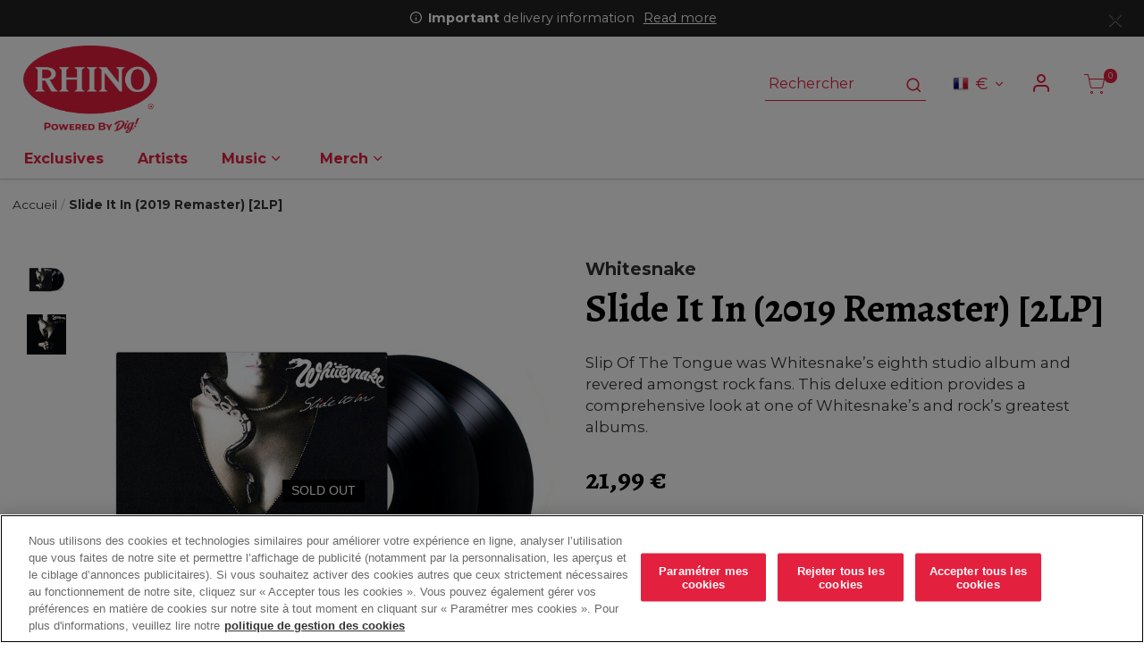

--- FILE ---
content_type: text/html;charset=UTF-8
request_url: https://shop.thisisdig.com/fr/dig/slide-it-in-2019-remaster-2lp/0190295509903.html
body_size: 31900
content:
<!DOCTYPE html>
<html lang="fr">
<head>




	

	





<script>var VWOPageContext = {};</script>

<script>
var VWOMeta = "The 2019 remaster of the classic Whitesnake album Slide It In, available on the Dig! store on black vinyl",
	VWOKeywords = "";
</script>



	

<!-- Start VWO Async SmartCode -->
<script type="text/plain" class="optanon-category-C0002" id="vwoCode">
window._vwo_code || (function() {
var account_id=210763,
version=2.0,
settings_tolerance=2000,
library_tolerance=2500,
use_existing_jquery=false,
hide_element='body',
hide_element_style = 'opacity:0 !important;filter:alpha(opacity=0) !important;background:none !important',
/* DO NOT EDIT BELOW THIS LINE */
f=false,w=window,d=document,v=d.querySelector('#vwoCode'),cK='_vwo_'+account_id+'_settings',cc={};try{var c=JSON.parse(localStorage.getItem('_vwo_'+account_id+'_config'));cc=c&&typeof c==='object'?c:{}}catch(e){}var stT=cc.stT==='session'?w.sessionStorage:w.localStorage;code={use_existing_jquery:function(){return typeof use_existing_jquery!=='undefined'?use_existing_jquery:undefined},library_tolerance:function(){return typeof library_tolerance!=='undefined'?library_tolerance:undefined},settings_tolerance:function(){return cc.sT||settings_tolerance},hide_element_style:function(){return'{'+(cc.hES||hide_element_style)+'}'},hide_element:function(){return typeof cc.hE==='string'?cc.hE:hide_element},getVersion:function(){return version},finish:function(){if(!f){f=true;var e=d.getElementById('_vis_opt_path_hides');if(e)e.parentNode.removeChild(e)}},finished:function(){return f},load:function(e){var t=this.getSettings(),n=d.createElement('script'),i=this;if(t){n.textContent=t;d.getElementsByTagName('head')[0].appendChild(n);if(!w.VWO||VWO.caE){stT.removeItem(cK);i.load(e)}}else{n.fetchPriority='high';n.src=e;n.type='text/javascript';n.onerror=function(){_vwo_code.finish()};d.getElementsByTagName('head')[0].appendChild(n)}},getSettings:function(){try{var e=stT.getItem(cK);if(!e){return}e=JSON.parse(e);if(Date.now()>e.e){stT.removeItem(cK);return}return e.s}catch(e){return}},init:function(){if(d.URL.indexOf('__vwo_disable__')>-1)return;var e=this.settings_tolerance();w._vwo_settings_timer=setTimeout(function(){_vwo_code.finish();stT.removeItem(cK)},e);var t=d.currentScript,n=d.createElement('style'),i=this.hide_element(),r=t&&!t.async&&i?i+this.hide_element_style():'',c=d.getElementsByTagName('head')[0];n.setAttribute('id','_vis_opt_path_hides');v&&n.setAttribute('nonce',v.nonce);n.setAttribute('type','text/css');if(n.styleSheet)n.styleSheet.cssText=r;else n.appendChild(d.createTextNode(r));c.appendChild(n);this.load('https://dev.visualwebsiteoptimizer.com/j.php?a='+account_id+'&u='+encodeURIComponent(d.URL)+'&vn='+version)}};w._vwo_code=code;code.init();})();
</script>
<!-- End VWO Async SmartCode -->




<meta charset=UTF-8>
<meta http-equiv="x-ua-compatible" content="ie=edge">
<meta name="viewport" content="width=device-width, initial-scale=1">

<title>Slide It In (2019 Remaster) [2LP] | Rhino Store</title>
<meta name="description" content="The 2019 remaster of the classic Whitesnake album Slide It In, available on the Dig! store on black vinyl"/>
<meta name="keywords" content=""/>

<meta name="twitter:card" content="summary" />
<meta property="og:url" content="https://shop.thisisdig.com/fr/dig/slide-it-in-2019-remaster-2lp/0190295509903.html" />
<meta property="og:title" content="Slide It In (2019 Remaster) [2LP]" />
<meta property="og:media" content="https://shop.thisisdig.com/on/demandware.static/-/Sites-warner-master/default/dwdb75083a/pdp-img-eu/slide-it-in-2lp.jpg" />




<meta property="og:image" content="https://shop.thisisdig.com/on/demandware.static/-/Sites-warner-master/default/dwdb75083a/pdp-img-eu/slide-it-in-2lp.jpg">



<meta property="og:image:alt" content="Slide It In (2019 Remaster) [2LP]">



<meta property="og:type" content="product">



<meta property="og:site_name" content="Rhino Official Store">



<meta property="og:description" content="The 2019 remaster of the classic Whitesnake album Slide It In, available on the Dig! store on black vinyl">






<link rel="icon" type="image/png" href="/on/demandware.static/-/Sites/default/dwef66755d/DIG/images/favicon/rhino_favicon-v2.png" sizes="16x16" />


<link rel="icon" type="image/png" href="/on/demandware.static/-/Sites/default/dwef66755d/DIG/images/favicon/rhino_favicon-v2.png" sizes="48x48" />


<link rel="icon" type="image/png" href="/on/demandware.static/-/Sites/default/dwef66755d/DIG/images/favicon/rhino_favicon-v2.png" sizes="192x192" />


<style>
body {
opacity: 0;
}
</style>
<link rel="preload" as="style" href="/on/demandware.static/Sites-DIG-Site/-/fr_FR/v1769690484957/css/global.css" data-cssvars onload="this.onload=null;this.rel='stylesheet'"/>

<link rel="preload" as="style" href="/on/demandware.static/Sites-DIG-Site/-/fr_FR/v1769690484957/css/dig.css" data-cssvars onload="this.onload=null;this.rel='stylesheet'"/>




<style>
    @font-face {
        font-family: 'acf-font';
        src: url('/on/demandware.static/Sites-DIG-Site/-/default/dwa65f5426/fonts/acf-font.woff');
        src: url('/on/demandware.static/Sites-DIG-Site/-/default/dwa65f5426/fonts/acf-font.woff') format('woff');
        font-weight: normal;
        font-style: normal;
    }

    @font-face {
        font-family: 'Open Sans';
        src:url('/on/demandware.static/Sites-DIG-Site/-/default/dwe8365ad1/fonts/OpenSans-Regular.woff') format('woff');
        font-weight: normal;
        font-style: normal;
    }

    @font-face {
        font-family: 'Open Sans';
        src: url('/on/demandware.static/Sites-DIG-Site/-/default/dwb682a30f/fonts/OpenSans-Bold.woff') format('woff');
        font-weight: bold;
        font-style: normal;
    }
</style>


<link rel="stylesheet" href="/on/demandware.static/Sites-DIG-Site/-/fr_FR/v1769690484957/css/product/detail.css"  data-cssvars />

<link rel="stylesheet" href="/on/demandware.static/Sites-DIG-Site/-/fr_FR/v1769690484957/css/experience/components/layouts/up4ProductsCarousel.css"  data-cssvars />

<link rel="stylesheet" href="/on/demandware.static/Sites-DIG-Site/-/fr_FR/v1769690484957/css/components/breadcrumbs.css"  data-cssvars />


<meta name="google-site-verification" content="" />


<!-- OneTrust Cookies Consent Notice start --> <script id="onetrustcdn" src="https://cdn.cookielaw.org/scripttemplates/otSDKStub.js" data-document-language="true" type="text/javascript" charset="UTF-8" data-domain-script="9908a03f-66cd-43ae-8e6d-0ed4c17d4249"></script>  <script type="text/javascript">        function OptanonWrapper() {    var allLinks = document.querySelectorAll('a[href*="https://www.wminewmedia.com/cookies-policy/"]:not([href*="?ot="])');   for (i = 0; i < allLinks.length; i++) {   let href = allLinks[i].href;  href = href + '?ot=' + document.getElementById('onetrustcdn').getAttribute('data-domain-script') + '&url=' + window.location.hostname;  allLinks[i].setAttribute("href", href);   allLinks[i].setAttribute("target", "_blank");   }   function callApi(url) {     const Http = new XMLHttpRequest();    Http.open("GET", url);    Http.send();  }   var baseUrl;var path = window.location.pathname.match(/^\/(de|it|es|fr|gb|eu)\//g);if(path != null && path.length > 0 ){  baseUrl = window.location.origin + path[0];}if (baseUrl == null){ var logo = $("a.logo-home"); if(logo != null && logo.length > 0){               baseUrl = $("a.logo-home")[0].href; }}if (baseUrl == null){  baseUrl = window.location.origin + '/';}var consentUrl = baseUrl + 'consent-tracking/';  var activeGroups = typeof OnetrustActiveGroups === 'string' ? OnetrustActiveGroups : '';   if (activeGroups.includes('C0002')) { consentUrl = consentUrl + '?consent=true'; callApi(consentUrl); }  else{ consentUrl = consentUrl + '?consent=false'; callApi(consentUrl); } var eOT = new Event("OneTrustGroupsUpdated"); document.dispatchEvent(eOT); }  </script> <link rel="stylesheet" type="text/css"     href="https://www.wminewmedia.com/cookies-policy/onetrust/ot.css"> <!-- OneTrust Cookies Consent Notice end -->


<script type="text/javascript">var digitalData = {"settings":{"reportSuites":"wmggbrhinostore,wmgwmirhinostore,wmggbglobal,wmg,wmgeu,wmguk","currencyCode":"EUR"},"content":{"artist":"Dig!","label":"Warner Music International","subLabel":"Rhino UK"},"page":{"pageInfo":{"pageName":"Dig!:Store:Slide It In (2019 Remaster) [2LP]","language":"fr_FR","server":"Dig!:Store","platform":"SFCC:Platinum:EU","storeID":"25530","devTeam":"WMG Commerce"},"category":{"primaryCategory":"Dig!:Store","pageType":"store:product"}},"user":{"profile":{}},"product":[{"productInfo":{"productID":"0190295509903"},"price":"21.99"}]};</script>


<!-- Data Layer object Insertion --><script src="https://assets.adobedtm.com/launch-EN59508fcba8384036a9ee512e0ada9b93.min.js" async></script>





<link rel="preload" as="style" href="/on/demandware.static/Sites-DIG-Site/-/fr_FR/v1769690484957/css/bis.css" />



<link rel="preconnect" href="//fonts.googleapis.com" />
<link rel="preconnect" href="//cdn.cookielaw.org" />







<link rel="preload" as="style" href="https://fonts.googleapis.com/css2?family=Alegreya:ital,wght@0,400..900;1,400..900&family=Montserrat:ital,wght@0,100..900;1,100..900&display=swap" />
<link rel="stylesheet" href="https://fonts.googleapis.com/css2?family=Alegreya:ital,wght@0,400..900;1,400..900&family=Montserrat:ital,wght@0,100..900;1,100..900&display=swap" />





<link rel="preload" as="style" href="/on/demandware.static/-/Sites-DIG-catalog/fr_FR/v1769690484957/fontello-embedded.css" />

<link rel="stylesheet" href="/on/demandware.static/Sites-DIG-Site/-/fr_FR/v1769690484957/icomoon/css/style.css" />
<style>
[class^="icon-"]::before, [class*=" icon-"]::before {
margin: 0;
}
</style>

<style data-cssvars>


:root {

--font-primary: 'Montserrat', 'Open Sans', sans-serif;


--font-secondary: 'Alegreya', 'Open Sans', sans-serif;

--text-primary: #333;
--text-secondary: #000;
--text-special: #e4203f;
--text-special-2: #787878;
--text-disabled: #AFAFAF;
--background-primary: #FFFFFF;
--background-secondary: #e8e8e8;
--background-special: #323232;
--background-special-2: #F5F5F5;
--success-primary: #222;
--success-primary-text: #fff;
--error-primary: #a30000;
--error-primary-text: #fff;
--border-primary: #b2b2b2;
--border-secondary: #e4203f;
--border-special: #777777;
--border-special-2: #F6F6F6;
--border-special-3: #000000;
--font-icons: 'acf-font', sans-serif;
--logo-width-mobile: 85px;
--logo-margin-mobile: 0 auto;
--logo-width-desktop: 150px;
--logo-margin-desktop: 0 auto 0 0;
--header-text-color-mobile: #e4203f;
--header-background-color-mobile: #fff;
--header-border-color-mobile: #eaeaea;
--header-text-color-desktop: #e4203f;
--header-background-color-desktop: #fff;
--header-border-color-desktop: #e4203f;
--header-back-cta-color: #777777;
--header-minicart-qty-background-mobile: #e4203f;
--header-minicart-qty-background-desktop: #e4203f;
--header-search-border-width-mobile: 1px;
--header-search-border-width-desktop: 1px;
--search-overlay-background-mobile: white;
--search-overlay-background-desktop: white;
--search-overlay-text-mobile: var(--text-primary);
--search-overlay-text-desktop: var(--text-primary);
--search-overlay-border-mobile: var(--border-primary);
--search-overlay-border-desktop: var(--border-primary);
--overlays-background-color-desktop: #fff;
--footer-background-color: #000;
--footer-background-color-accent: #5D16A6;
--footer-overlays-background-color: #5D16A6;
--footer-email-signup-background-color: #9f5efb;
--footer-collapsible-border-color: transparent;
--promo-text-color: #fff;
--promo-background-color: #222;
--email-signup-promo-text-color: #FFF;
--email-signup-promo-background-color: #333333;
--email-signup-overlay-text-color: #1A1A1A;
--email-signup-overlay-background-color: white;
--top-nav-items-alignment: flex-start;
--top-nav-text-color-mobile: #e4203f;
--top-nav-background-color-mobile: #fff;
--top-nav-text-color-desktop: #e4203f;
--top-nav-background-color-desktop: #fff;
--top-nav-font-size-mobile: 1em;
--top-nav-font-size-desktop: 1em;
--top-nav-rollover-text-color: #000;
--top-nav-rollover-background-color: transparent;
--top-nav-overlay-background-color: #fff;
--top-nav-overlay-text-color: var(--text-special);
--top-nav-overlay-item-border-color: var(--background-primary);
--top-nav-overlay-item-hover-text-color: var(--text-special);
--top-nav-overlay-item-hover-background-color: #fff;
--top-nav-overlay-item-hover-border-color: var(--background-secondary);
--top-nav-overlay-items-alignment: flex-start;
--product-tile-name-font-size-mobile: 1.1em;
--product-tile-name-font-size-desktop: 1.2em;
--product-tile-name-font-color: #000;
--product-tile-name-font-weight: bold;
--product-tile-price-font-size-mobile: 1em;
--product-tile-price-font-size-desktop: 1em;
--product-tile-price-font-color: #000;
--product-tile-price-font-weight: normal;
--product-tile-text-alignment: left;
--product-tile-rollover-background-color: #AFAFAF;
--product-tile-rollover-background-opacity: 0.5;
--ada-ctas-outline: none;
--promo-cta-close-color: #fff;
--emailpromo-cta-close-color: var(--promo-text-color);
/* Forms specific variables */
--form-title-case: none;
--form-cta-case: uppercase;
--form-label-case: none;
--form-label-color: var(--text-primary);
--form-border-color: #222;
--form-input-color: var(--text-primary);
--form-input-bg-color: #fff;
}
/* forms specific classes which use variables defined trough Theme Customizer */
.tcFormTitleCase {
text-transform: var(--form-title-case) !important;
}
.tcFormCTACase,
.tcFormCTACase:hover {
text-transform: var(--form-cta-case) !important;
}
.tcFormLabel {
text-transform: var(--form-label-case);
color: var(--form-label-color);
}
.tcFormInput,
.braintree-text-input,
.form-control.tcFormInput:focus,
.form-control.tcFormInput {
color: var(--form-input-color) !important;
background-color: var(--form-input-bg-color) !important;
border-color: var(--form-border-color) !important;
}
.tcFormInput.is-invalid:focus,
.tcFormInput.is-invalid {
border-color: var(--error-primary) !important;
}
/* Force Search Input to be black copy on white background CR WARBD-3164 */
.form-control.search-field::placeholder,
.form-control.search-field {
background-color: white !important;
color: black !important;
}
/* Force autofill styling to be identical to normal input styling CR WARBD-3154 */
input:-webkit-autofill,
input:-webkit-autofill:active,
input:-webkit-autofill:focus,
input:-webkit-autofill:hover,
select:-webkit-autofill,
select:-webkit-autofill:active,
select:-webkit-autofill:focus,
select:-webkit-autofill:hover,
select:-webkit-autofill option,
select:-webkit-autofill:active option,
select:-webkit-autofill:focus option,
select:-webkit-autofill:hover option {
-webkit-text-fill-color: var(--form-input-color) !important;
background-clip: initial !important;
-webkit-transition: none !important;
-webkit-box-shadow: 0 0 0 30px var(--form-input-bg-color) inset !important;
background-color: var(--form-input-bg-color) !important;
}
body {
font-family: var(--font-primary);


background-color: #FFFFFF;

}



/* Rhino css */

:root {
  --mega-menu-max-height: 550px !important;
}

.footer-email-signup {
display: none!important;
}

a,
a:hover,
a.normal,
.suggestions a {
  color: #e4203f;
}

h1,
h2,
h3,
h4,
h5,
h6 {
  font-family: var(--font-secondary);
}

h3 {
  margin-top: 1em;
}
h1,
h2,
h3,
h4 {
  font-weight: bold;
  margin-bottom: 0.5em;
}

.form-control,
.form-control::placeholder {
  color: var(--text-primary) !important;
}

.pricing {
  font-weight: bold;
}

.page {
  background: var(--footer-background-color);
}
#maincontent {
  background: #fff;
border-bottom: 4px solid var(--border-secondary);
}

.text-justify {
  text-align: unset !important;
}

/* Full width  */
.site-navigation.layout-middle-aligned,
.main-menu__inner.layout-middle-aligned,
.ACF-page .page-breadcrumbs .layout-middle-aligned,
.breadcrumbs.layout-middle-aligned {
  max-width: 100%;
}
.up-1-item-carousel.layout-middle-aligned {
  padding: 0 2%;
}
@media (min-width: 1024px) {
  #checkout-main.container,
  .cart-page {
        max-width: 1170px;
  }
}
@media (min-width: 1440px) {
  .ACF-page,
  .ACF-page .page-breadcrumbs .layout-middle-aligned,
  .site-navigation.layout-middle-aligned,
  .main-menu__inner.layout-middle-aligned,
  .breadcrumbs.layout-middle-aligned,
  .search-results.layout-middle-aligned {
    padding-inline: 2%;
    max-width: 1920px;
    margin-left: auto;
    margin-right: auto;
  }
  .up-1-item-carousel.layout-middle-aligned {
    max-width: 1920px;
    margin-left: auto;
    margin-right: auto;
    padding: 0;
  }
}

/* Header ------------------------------- */
header {
  border-bottom: 1px solid #b2b2b29e;
  box-shadow: 0px 0px 7px #00001112;
  position: relative;
}

/* toaster  */
.global_delivery-information {
  font-size: 0.9rem;
  padding: 0;
  margin: 0.7em !important;
}

/* main menu  */
.navbar.bg-inverse .navbar-nav .nav-link {
  font-weight: bold;
}
.nav-tabs .nav-link.active {
  color: var(--text-primary);
}
#wmg-header .multilevel-dropdown .dropdown-item .dropdown-link {
  font-weight: bold;
  white-space: normal;
}
.multilevel-dropdown .dropdown-item + .dropdown-item {
  border-width: 1px;
}

@media (min-width: 1024px) {
  .navbar.bg-inverse .nav-item {
    margin: 0;
  }

  .navbar.bg-inverse .navbar-nav .nav-link {
    padding: 20px 30px 10px 0;
    max-width: none;
  }
}

/* header icons and mini cart */
/* hide mini cart number bubble if cart is empty   */
.minicart-link[aria-label='Cart 0 Items'] .minicart-quantity {
  display: none;
}

.minicart .popover {
  min-height: 19.7rem;
}
.minicart .minicart-footer {
  border: 0;
}
.minicart h1 {
  font-size: 1.1rem;
}

header .wmg-header__minicart .minicart-quantity {
  width: 1.7em;
  height: 1.7em;
  line-height: 1.7em;
  color: #fff;
  right: 0;
}

@media (min-width: 1024px) {
  .nav-minicart-icon.icon-cart {
    font-size: 24px;
    opacity: 1;
  }
  header .wmg-header__account i {
    font-size: 24px;
    opacity: 1;
  }
  .navbar-header .navbar-header-link .nav-icon,
  .country-selector--desktop {
    opacity: 1;
  }
  .wmg-header .country-selector--desktop .dropdown-toggle span {
    font-size: 18px;
  }
  .country-selector--desktop .country-selector__icon-collapsed,
  .country-selector--desktop .country-selector__icon-expanded {
    padding-left: 3px;
  }
}

/* search  */
.nav-search-desktop .site-search input::placeholder {
  color: var(--header-text-color-desktop) !important;
}
 .site-search input {
  border-color: var(--header-text-color-desktop);
 }
.nav-search-desktop .site-search input {
  border-color: var(--header-text-color-desktop);
  border-width: 0 0 1px 0;
  padding-left: 4px;
  padding-bottom: 6px;
  font-size: 1rem;
}
.nav-search-desktop .site-search input:focus {
  border-color: var(--header-text-color-desktop);
}
header .wmg-header__search .nav-search-desktop .site-search .header-search {
  font-size: 19px;
  right: 0;
  margin-top: 2px;
}

/* breadcrumbs  */
.breadcrumbs {
  line-height: 1.2;
  padding: 1em;
  font-size: 0.85em;
}
.page-breadcrumbs .page-breadcrumbs__link {
  color: var(--text-primary);
  font-size: inherit;
}
.product-breadcrumb .page-breadcrumbs__link:nth-last-of-type(2) {
  font-weight: normal;
}
.page-breadcrumbs__link.active {
  font-weight: bold;
}

/* Hide store name breadcrumb  */
.page-breadcrumbs__link[href*='/dig/?pdshow=true'],
.page-breadcrumbs__link[href*='/dig/?pdshow=true'] + .breadcrumb-divider {
  display: none;
}

.product-to-remove {
  font-weight: bold;
}

/* currency selector  */
.country-selector--desktop .dropdown-item:hover span:last-child {
  text-decoration: underline;
}
.country-selector--desktop .dropdown-menu {
  border: 1px solid rgba(0, 0, 0, 0.2);
  border-radius: 0.1875rem;
  font-size: 0.9rem;
}
.wmg-header .country-selector--desktop .dropdown-toggle {
  padding-block: 10px;
}
.wmg-header__country-selector {
  margin-left: 10px;
}

/* Homepage ------------------------------- */
.experience-assets-up2CtaTile {
  margin-top: 10px !important;
  overflow: hidden;
}
.up-1-item-carousel__carousel-wrapper .glide__bullets {
  bottom: -30px;
}
.up-1-item-carousel .glide__bullet, .up-1-item-carousel__carousel-wrapper .glide__bullet {
  background: var(--text-special)
}

/* PLP ------------------------------- */

.product-tile .image-container .quickview:hover {
  color: var(--text-primary);
}
.product-tile .tile-body .pdp-link a {
  text-transform: uppercase;
  font-family: var(--font-secondary);
      margin-top: .1em;
    display: block;
    line-height: 1.3;
}



/* Sold out styling product tile styling */

.product-tile .badges {
  left: 0;
  bottom: 0;
  top: auto;
  /* top: 3%; */
  transform: unset;
  font-size: 0.85em;
}
.sold_out,
.product-tile .sold_out {
  background: var(--text-secondary);
  color: #fff;
  border-radius: 0;
  display: block;
  border: 0;
  font-weight: normal;
  padding: 0.4em 0.7em;
  text-transform: uppercase;
}

.main-image .sold_out {
  font-size: 0.9em;
}

.product-tile .image-container:has(.sold_out) a.tile-image__link::before {
  display: none!important
}
.product-tile .image-container:has(.sold_out) .tile-image {
  filter: grayscale(1);
  opacity: 0.5;
  transition:
    transform 0.3s ease-in-out,
    opacity 0.2s,
    filter 0.2s;
}

/* prevent layout shift when selecting a merch size  */
.primary-images .thumbnails {
  width: 80px;
}


.product-detail-tabs .card-header {
      font-size: 1.2rem;
    font-family: var(--font-secondary);
    font-weight: bold;
    color: var(--text-secondary);
    opacity: 1;
    position: relative;
}
.product-detail-tabs .card-header a {
  display: block;
  padding-right: 20px;
color: var(--text-primary);
}
.product-detail-tabs .card-header::after {
    content: '\e803';
    font-family: 'fontello';
        position: absolute;
    top: 50%;
    right: 10px;
    transform: translateY(-50%);
}


/* Fix zoom on PDP  */
.glide__slides {
  /* touch-action: pan-Y pinch-zoom; */
  touch-action: unset;
}

/* size buttons  */
.product-detail .attribute--size{
      margin-top: 1em;
    margin-bottom: .5em;
}
.product-detail .attribute--size .swatch-circle {
  border-radius: 0.2em;

  background: none;
  color: var(--text-primary);
  border-color: var(--border-secondary);
  border-width: 1px;
  background: #fff;
}
.product-detail .attribute--size .swatch-circle.unselectable {
  background: #eee !important;
  color: #000000 !important;
  border-color: #b4b4b4 !important;
}
.product-detail .swatch-circle.selected.size-value,
.product-detail .swatch-circle.selected.size-value:hover {
  border: 0;
  background: var(--text-special);
  color: #fff !important;
}
button.swatch-attribute:hover span.swatch-circle.size-value {
  border-color:  var(--text-special);
  color: var(--text-special);
}


/* hide &quot;Sort By&quot; where refinement filters are not used (not enough products to need sort by or filters) */
@media (min-width: 1024px) {
  .page:not(:has(.refinements)) .product-grid.row {
    margin-left: -9px;
    margin-right: -9px;
  }

  .page:not(:has(.refinements)) .product-search-results__inner-wrapper {
    padding-left: 0;
  }

  .page:not(:has(.refinements)) .search-results {
    margin-top: 0;
  }

  .page:not(:has(.refinements)) .product-search-results__inner-wrapper {
    flex: 0 0 100%;
    max-width: 100%;
  }

  .page:not(:has(.refinements)) .sort-by-select:focus .dropdown-indicator {
    fill: var(--text-primary);
  }
}

.page:not(:has(.refinements)) .sort-by-select-wrapper,
.page:not(:has(.refinements)) .search-filters-wrapper {
  display: none !important;
}

.sort-by-select {
  background-color: #fff;
}

.search-filters-wrapper .mobile-sort-by {
  padding: 1em;
}

.page:not(:has(.refinements)) .refinement-bar {
  margin-bottom: 0;
}

.refinement-artist li button:hover {
  text-decoration: underline;
}

.search-results .refinement-bar .search-sort-by-wrapper {
  display: block;
}

@media (min-width: 1024px) {
  .refinement-button .icon-check::before {
    margin-left: 0;
  }

  .search-results .refinement-bar div {
    display: block;
  }

  .product-search-results__inner-wrapper {
    flex: 0 0 75%;
    max-width: 75%;
  }

  .search-results .refinement-bar {
    margin-left: 0;
    padding-right: 1rem;
    width: 85%;
  }

  .search-results .refinements .refinement i:before,
  .refinements ul button {
    color: #000;
  }

  .refinement .card-header h2 {
    color: #000;
  }

  .refinements ul button {
    text-align: left;
    margin-bottom: 0.5em;
    line-height: 1.1;
  }
}

/* PDP ------------------------------- */

.product-detail h1.product-name {
  margin-top: 0.1em;
  font-weight: bold;
  line-height: 1.2;
  font-size: 3.125em;
  color: var(--text-secondary);
}
@media (max-width: 768px) {
 .product-detail h1.product-name {
        line-height: 1.1;
    font-size: 2.8em;
  }
}

.product-detail-tabs .nav-tabs .nav-link {
  font-size: 1.1rem;
  font-weight: bold;
  line-height: 1.5;
  opacity: 1;
  margin-right: 0;
}

.pdp-alerts hr {
  display: none;
}

.product-detail .brandIdentifier,
.product-quickview .brandIdentifier {
  font-family: var(--font-primary);
  font-size: 1rem;
  margin: 0;
}

.attribute label {
  display: inline-block;
  margin-right: 0.3em;
  font-weight: normal;
}
.attribute .quantity-select {
  font-weight: bold;
}

.product-description {
  margin: 1em 0;
}

.product-detail .price {
  font-size: 2rem;
  color: var(--text-secondary);
}
.container.product-detail {
  margin-top: 0;
}
@media (min-width: 1024px) {
  .container.product-detail {
    margin-top: 30px;
  }
}

.main-image-wrapper .view-large-image-container {
  background-color: #000000ad;
}

/* Buttons */
.btn-primary,
.btn-outline-primary,
.checkout-continue .checkout-btn,
.add-to-cart-global,
.prices-add-to-cart-actions .add-to-cart {
  background: var(--text-special);
  border: 1px solid var(--text-special);
  color: white;
  text-decoration: none !important;
  font-family: var(--font-primary);
  padding: 1em;
  line-height: 1.1;
  text-transform: uppercase;
  font-weight: bold;
  box-shadow: rgba(0, 0, 0, 0.4) 2px 2px 3px;
  max-width: 25em;
  font-size: 1.1rem;
}

.btn-primary:hover,
.btn-outline-primary:hover,
.checkout-continue .checkout-btn:hover,
.add-to-cart-global:hover,
.prices-add-to-cart-actions .add-to-cart:hover {
  /* transform: scale(1); */
  background-color: #fff;
  color: var(--text-special);
}


.btn-primary.disabled,
.btn-primary:disabled {
  background-color: #e4e4e4;
}

.add-to-cart-global {
  width: 100%;
}
.add-to-cart-global[disabled],
.add-to-cart-global[disabled]:hover,
.prices-add-to-cart-actions .add-to-cart[disabled],
.prices-add-to-cart-actions .add-to-cart[disabled]:hover {
  transform: none;
  color: #fff;
      opacity: 1;
    background: #515050;
    border-color: #515050;
    box-shadow: none;
}

.btn-secondary,
.btn-add-new,
.btn-show-details {
  font-size: 14px;
}

.minicart-footer .checkout-btn {
  font-size: 1.1em;
}

@media (max-width: 1023px) {
  .prices-add-to-cart-actions .cart-and-ipay {
    background: none;
  }
  .prices-add-to-cart-actions {
    padding: 0;
  }
  .prices-add-to-cart-actions .sticky-button {
    margin: 0;
    width: 100%;
  }

  /* .prices-add-to-cart-actions .cart-and-ipay button,
  .btn-primary,
  .btn-outline-primary,
  .checkout-continue .checkout-btn {
    background: var(--background-secondary);
    border-color: var(--background-secondary);
  } */

  .prices-add-to-cart-actions .row {
    margin: 0;
  }
}

.modal-content .btn {
  border: 1px solid var(--text-special);
  text-transform: uppercase;
  font-size: 1rem;
}

.btn-outline-primary:active,
.btn-outline-primary:focus,
.btn-outline-primary:hover {
  border-color: var(--text-special);
  background: #fff;
  color: var(--text-special);
}
.btn {
  line-height: 1;
}

.btn-secondary {
  background: none;
  font-family: var(--font-primary);
  border: 1px solid var(--text-primary);
}

.btn-secondary {
  color: var(--text-primary);
}

.btn-shop-all {
      text-transform: uppercase;
    font-weight: bold;
        line-height: unset;
    font-size: 1rem;
    margin: 4% auto 2%;
    display: block;
    width: 16em;
    width: fit-content;
}

/* Footer ------------------------------- */
.back-to-top {
  color: #000;
}

footer {
  font-size: 0.9em;
}

footer a:hover,
footer .menu-footer.content a:hover {
  color: var(--text-special);
}

footer .btn-primary.footer-email-signup__cta {
  border: 1px solid #fff;
}
.copyright-notice {
  font-size: 0.9em;
  color: #ccc;
}
.legal-bar a {
  color: inherit;
}
.legal-bar a:hover {
  text-decoration: underline;
}

footer .social-links {
  margin-top: 13px;
}

footer .social-links a:hover {
  color: #fff;
}

footer .social {
  display: none;
}

@media (max-width: 1023px) {
  footer .links {
    column-width: 10em;
    max-width: 32em;
  }
  .logo-socials {
    text-align: center;
  }

  footer .block-title {
    font-size: 1em;
    margin-top: 1em;
  }

  .footer-container a {
    display: inline-block;
    padding: 0.3em 0;
  }

  footer .social-links li {
    margin-right: 20px;
  }

  footer .social-links a:before {
      font-size: 20px;
  }

  footer .social-links {
        justify-content: center;
  }
  footer .collapseWrapper h2.title {
    /* justify-content: center; */
            font-size: 1.1rem;
        margin: 1em 0 .5em;
  }
  footer .collapseWrapper h2.title i {
    position: absolute;
    right: 0;
    display: none;
  }
  footer .collapse:not(.show) {
    display: block;
    column-width: 10em;
  }
}

footer .row {
  margin: 0;
}

footer .footer-email-signup__label span,
footer .footer-email-signup__label a {
  color: var(--text-special-2);
}

footer,
footer a {
  color: #fff;
}
footer .footer-email-signup__title {
  font-size: 2.7em;
  font-weight: normal;
  color: #fff;
  line-height: 1;
}

footer .footer-email-signup__label span,
footer .footer-email-signup__label a {
  color: inherit;
  font-size: inherit;
}

footer {
  display: flex;
  flex-direction: column;
}

.footer-email-signup .footer-email-signup__email-field {
  background: white;
  color: var(--text-primary);
  font-size: 1rem;
}

.footer-item .title {
  text-transform: uppercase;
  color: inherit;
}
.footer-email-signup {
  order: -1;
  background-color: #ececec;
  border-top: 4px solid var(--border-secondary);
  border-bottom: 4px solid var(--border-secondary);
}
form.footer-email-signup__form::before {
  content: 'Stay In Touch';
  text-align: center;
  display: block;
  line-height: 1;
  font-family: var(--font-secondary);
  margin-bottom: 0.5em;
  font-size: 2.6rem;
  max-width: 20em;
  text-wrap: balance;
  margin: 0 auto;
  color: var(--text-secondary);
  font-weight: bold;
}
form.footer-email-signup__form .form-group.required:first-of-type::before {
  content: 'Get on the list to find out about new releases, upcoming events, and more from Rhino.';
  display: block;
  color: var(--text-primary);
  max-width: 26em;
  text-align: center;
  margin: 1em auto;
}
.footer-email-signup__title {
  display: none;
}

.footer-email-signup .custom-control {
  margin-bottom: 0.5em;
}

.footer__top-image {
  width: 100%;
}

.footer-email-signup .footer-email-signup__cta.icon-mail {
  padding: 10px;
  align-items: center !important;
  justify-content: center;
  border-color: var(--border-secondary);
}
.footer-email-signup  .icon-mail::before {
  font-size: 24px;
  margin: 0;
}
.footer-email-signup__label {
  font-size: 0.9em;
}
.footer-email-signup__form {
  max-width: 43em;
  margin: 2em auto 1em;
}

footer .footer-email-signup__label span,
footer .footer-email-signup__label a {
  color: inherit;
}

/* Checkout ------------------------------- */
.login-page {
  margin-top: 0;
  padding-top: 1em;
}
a#password-reset {
  text-decoration: underline;
  color: var(--text-special);
  text-transform: capitalize;
}
a#password-reset:hover {
  text-decoration: none;
}



.btn-add-new,
.btn-show-details {
  padding: 0.5em 1em;
  border-color: var(--text-special);
}

.btn-add-new:hover,
.btn-show-details:hover {
  color: var(--text-special) !important;
  text-decoration: none;
}

.info-icon .tooltip,
.info-icon .icon {
  border: 1px solid #aaa !important;
  color: #fff;
  background-color: #000;
}

.info-icon .icon {
  border-radius: 50%;
}

.info-icon .tooltip:after {
  border-top-color: #aaa;
}

.cart-page .checkout-continue .checkout-btn {
  font-size: inherit;
}

h1.page-title::before{
  content: '';
    display: block;
}
h1.page-title,
h1.page-title::before {
  background-color: var(--text-secondary);
  color: #fff;
}
.continue-shopping-link {
  color: var(--text-special);
}
.promo-code-submit .promo-code-btn {
  height: 3.3em;
}
.product-info .delete-button-wrapper .remove-btn-lg {
  align-items: center;
}

.card-body .btn {
  max-width: 100%;
  text-transform: uppercase;
}
.next-step-button button {
  max-width: 100%;
}

.edit-button {
  text-decoration: underline;
}
.edit-button:hover {
  text-decoration: none;
}

.order-confirmation-continue-shopping {
  margin: auto;
}


@media (min-width: 1024px) {
  .search-results {
    margin-top: 0;
  }
}

.search-results img {
  max-width: 100%;
  margin: 0 auto 1em;
  display: block;
}

.card-header {
  background: #fff;
}

.view-all-artists {
  display: inline-block;
  font-size: 14.4px;
  color: var(--text-special) !important;
  padding-left: 20px;
  margin-top: 20px;
}

.nav-item__back-cta {
  display: none;
}

footer .footer-email-signup__email-field:focus {
  color: var(--text-special-2);
}

footer .custom-checkbox .custom-control-input:checked ~ .custom-control-label:before {
  background-color: #fff;
}

@media (min-width: 1440px) {
  .promo-code-form .coupon-code-field {
    height: 48px;
  }
}
/* 
.ACF-page .email-signup__form input:focus,
.ACF-page .email-signup__form input {
  color: var(--text-primary);
}

.ACF-page .email-signup .custom-checkbox .custom-control-input:checked ~ .custom-control-label:after {
  color: var(--text-primary);
} */

.card-header a {
  color: var(--text-special);
}
.card-header h2,
.card-header h3,
.card-header h4,
.card-header h5 {
  color: var(--text-primary);
}

.accordion-content-tab__title,
footer h2,
.quick-view-dialog .add-to-cart-global,
.choose-bonus-product-dialog .add-to-cart-global,
button.btn.button-cart-mailmeback {
  font-weight: 500;
}

.product-info .delete-button-wrapper .remove-btn-lg i:before {
  color: #000;
}

.btn-outline-primary {
  border: 1px solid;
}

button.btn.button-cart-mailmeback {
  font-size: 24px;
}

.product-quickview .button-cart-mailmeback {
  line-height: 48px;
  padding: 0 18px;
  font-size: 24px;
}

button.update-cart-product-global.button-cart-mailmeback {
  line-height: 56px;
}

.btn-primary:active,
.btn-primary:focus,
.btn-primary:hover,
.btn-secondary:active,
.btn-secondary:focus,
.btn-secondary:hover {
  background: #fff;
  border-color: var(--text-special);
  color: var(--text-special);
}

#wmg-header .multilevel-dropdown .dropdown-item .dropdown-link {
  line-height: 1.25;
  font-weight: normal;
  font-size: 1rem!important;;
}
.multilevel-dropdown .dropdown-item .dropdown-link:hover {
  color: var(--top-nav-text-color-desktop);
  text-decoration: underline;
}

#homepage-rhino .experience-layouts-up1ItemCarousel {
  max-width: 100%;
}

.delivery-info p {
  font-family: var(--font-primary) !important;
}

@media (min-width: 1024px) {
  .navbar.bg-inverse .navbar-nav .nav-link {
    padding-left: 8px;
  }
}

/* White background for all product images */
.product-tile .tile-image {
  background: #fff;
}

.availability.non-input-label {
  display: none;
}



[role='main'] p {
  max-width: 47em;
  margin-bottom: 1em;
  font-size: 1.05rem;
}

.container.search-results p {
  margin: 0;
  max-width: unset;
}

h1.page-title,
/* .btn-primary, */
.btn-secondary,
.new-arrivals-products .new-arrivals-products__title,
.product-detail .brandIdentifier,
.product-quickview .brandIdentifier,
.product-detail-tabs .nav-tabs .nav-link,
.product-detail .product-name,
.footer-email-signup h2 {
  text-transform: none;
}

.product-detail-tabs h4 {
  margin-top: 2em;
}

.btn-primary,
.btn-outline-primary,
.checkout-continue .checkout-btn,
.prices-add-to-cart-actions .add-to-cart {
  /* padding: 0.8em 1.2em 0.5em; */
}

.search-results h1 {
  font-weight: bold;
  text-align: center;
  margin: 0 auto;
  padding: 0;
  color: #000;
}

@media (min-width: 1024px) {
  .search-results h1 {
    font-size: 4em;
    margin: 0 auto 0.5em;
  }
}

.product-detail .brandIdentifier {
  font-size: 1.2rem;
  font-weight: bold;
}

/* Search box adjustments */
[id='search-results'].suggestions-list .col-9 {
  flex: unset;
  max-width: unset;
}

.suggestions {
  width: 100%;
  min-width: 19em;
  /* left: 1px; */
}

.suggestions .row {
  flex: unset;
  max-width: 100%;
  display: block;
}

.suggestions .item .col-9 {
  flex: 0 0 100%;
  max-width: 100%;
}

.suggestions-list img {
  margin-right: 10px;
}

.suggestions-list {
  padding: 0;
  width: 100%;
}

.suggestions .item .col-9,
.suggestions-list .row {
  margin: 0 0 10px;
  padding: 0;
}

.suggestions-list .header,
.suggestions-list .items {
  padding: 1em;
  margin: 0;
}


.suggestions-list .items {
  padding: 0 1em;
}

@media (max-width: 768px) {
  .suggestions-list .header,
  .suggestions-list .items {
    padding: 1em 0;
  }
  .suggestions-list .items { 
    padding-top: 0;
  }
}

.suggestions__product-img {
  display: block;
}

.suggestions .col-12 {
  padding: 0;
}

.suggestions-list .header {
  font-family: var(--font-secondary);
  font-weight: bold;
  font-size: 1rem;
}

.suggestions-list .name {
  font-size: 0.9em;
}



header .site-navigation {
  padding-top: 0;
}

@media (max-width: 1024px) {
  header .wmg-header__minicart i {
    font-size: 30px;
  }
}

.wmg-artist-logo--mobile {
  margin-top: 8px;
  margin-bottom: 8px;
  position: relative;
  top: 3px;
}

/* bundle includes */
.product-set-options-form p {
  font-weight: bold;
  margin-bottom: 0.5em;
}

.product-set-options-form .col-12 {
  margin-bottom: 0.2em !important;
  padding-left: 0.5em;
}

.product-set-options-form .col-12 p {
  font-weight: normal;
}

.product-desctiption {
  margin: 1em 0;
}

div.availability {
  margin-top: 1em;
}

div.availability .not-available {
      font-weight: bold;
    margin: 1em 0;
    display: block;
}

div.availability .availability-msg {
  margin-left: 0;
  max-width: 31em;
}

div.availability .availability-msg p {
  margin-bottom: 0;
}


[data-is-pre-order='true'] {
  background: #eeeeee73;
  padding: 1em;
  border: 1px solid #e1e1e1;
  color: black;
  margin-top: 1em;
}

[data-is-pre-order='true'] p {
  font-weight: bold;
  font-family: var(--font-secondary);
  font-size: 1.2rem;
}

span.pre-order-note {
  font-size: .85rem;
}
div.availability [data-is-pre-order='true'].availability-msg p {
margin: 0 0 .2em;
}

.product-tile .badges {
  margin: 0;
}

.category-intro {
  background: #f1f0f2;
  padding: 1em 5%;
  text-align: center;
  margin: 1em 0 0.5em;
}

.wmg-pd-content-asset .category-intro,
.container.search-results .category-intro {
  margin: 1em 0 0.5em;
  max-width: unset;
  font-size: 1rem;
}

@media (min-width: 1024px) {
  .wmg-pd-content-asset .category-intro,
  .container.search-results .category-intro {
    margin: 1em 0;
  }
}

#pane-A .card-body {
  max-width: 47em;
  font-size: 1.05rem;
}

#pane-A .card-body ul li {
  padding-left: 1.3rem;
  margin-bottom: 0.5rem;
}

#pane-A .card-body ul li::before {
  margin-left: -1.3rem;
}

/* youtube embeds */
.video {
  aspect-ratio: 16 / 9;
  width: 100%;
  height: auto;
}


.search-results h1.page-heading {
  font-size: 1em;
  margin: 0;
  padding: 1em 0 0;
}

/* revert default styling */
.ACF-page .category-name,
.search-results .category-name {
  font-weight: bold;
  text-align: center;
  margin: 0 auto;
  padding: 0;
  font-size: 2.5rem;
}


@media (min-width: 1024px) {
  .ACF-page .category-name,
  .search-results .category-name {
    font-size: 4em;
    margin: 0 auto 0.5em;
  }
}

/* New Artist category headings */
.category--text-heading {
  text-align: center;
  margin-bottom: 1.5rem;
  margin-top: 0.5rem;
  padding: 0 1em;
}

.category--text-heading h1 {
  background: none;
  font-size: 3rem;
  padding: 0;
  position: relative;
  color: #000;
  margin: 0;
  line-height: 1;
}
/* 
.category--text-heading h1::before {
  content: '';
  display: inline-block;
  border-top: 4px solid;
  width: 100px;
  position: absolute;
  top: 0;
  left: 50%;
  transform: translateX(-50%);
  border-radius: 4px;
} */

.category--text-heading h1 span {
  display: block;
  font-size: 0.4em;
  margin: .4em 0;
}

[id='maincontent'] .category--text-heading p {
  max-width: 64em;
  margin: 1em auto 0;
  text-wrap: pretty;
}

@media (max-width: 768px) {
  .category--text-heading p {
    font-size: 1rem;
  }
}

.wmg-artist-logo--desktop {
  top: 10px;
  position: relative;
  z-index: 1;
}

#homepage-rhino .experience-layouts-up1ItemCarousel .layout-middle-aligned {
  padding: 0;
}

@media (min-width: 1440px) {
  #homepage-rhino .experience-layouts-up1ItemCarousel .glide__arrow-left-wrapper {
    left: -60px;
  }

  #homepage-rhino .experience-layouts-up1ItemCarousel .glide__arrow-right-wrapper {
    right: -60px;
  }
}

/* override link colour in poor html descriptions! */
.product-desctiption a,
.product-desctiption a span {
  color: inherit !important;
}

/* center align checkout header */
.checkout-header .logo-home {
  margin: 0 auto 15px;
}

header .header-banner {
  color: var(--promo-text-color);
}

.icon-mail:before {
  margin-top: -13px;
}

/* Free shipping promo */
.single-approaching-discount {
  padding: 1em;
  font-weight: bold;
  background: var(--promo-background-color);
  color: var(--text-primary);
}

.promotions .content {
  font-weight: bold;
  color: var(--text-primary);
}

@media (max-width: 768px) {
  .promotions .content {
    padding: 1em;
    text-align: center;
  }
}

/* Filters */
.refinement-button,
.refinement-artist li button {
  margin-bottom: 0.2em !important;
}

.refinement-button__text,
.refinement-artist li button {
  font-size: 0.9rem;
}

.refinement-button__text,
.refinement-artist li button span {
  margin-left: 1em;
}

.refinement-artist ul li {
  margin-bottom: 0.5em !important;
}

.refinement-artist li button .acf-icon-check,
.refinement-artist li button .acf-icon-check-empty {
  border: 1px solid var(--border-special);
  line-height: 15px;
  width: 15px;
  height: 15px;
  background: #fff;
}

.refinement-artist li button .acf-icon-check-empty::before {
  display: none;
}

.refinement-artist li button .acf-icon-check::before {
  margin: 0;
}

.refinement-artist li button .selected {
  font-weight: bold;
}
.refinement-artist li button .acf-icon-check::before {
  content: '\e804';
  font-size: 0.9em;
  font-family: fontello;
  display: block;
  line-height: 1.1;
}

.experience-component.experience-assets-productTile {
  display: contents;
}

/* product carousels  */
.new-arrivals-products .new-arrivals-products__title,
.experience-component h2.products-carousel__title {
  text-align: left;
  font-size: 2.2rem;
  color: var(--text-secondary);
  margin: 2em 0 0;
  display: block;
  text-transform: uppercase;
}

p.new-arrivals-products__description,
.experience-component p.products-carousel__description {
  display: inline-block;
  font-weight: bold;
  margin-left: 0.11em;
  font-size: 1.5em;
  font-family: var(--font-secondary);
  color: var(--text-special-2);
  margin-bottom: 0;
}
.experience-component .products-carousel__carousel-wrapper .tile-image {
  border: 1px solid #eeeeee;
  box-shadow: 2px 2px 2px #00000017;
}
.products-carousel.layout-minor-margins {
  overflow: visible;
}
@media (min-width: 1024px) {
    .up-1-item-carousel .glide__arrow-right-wrapper,
  .products-carousel__carousel-wrapper .glide__arrows-right {
    right: -1%;
  }
  .up-1-item-carousel .glide__arrow-left-wrapper,
  .products-carousel__carousel-wrapper .glide__arrows-left {
    left: -1%;
  }
}
@media (min-width: 1920px) {
  .up-1-item-carousel .glide__arrow,
  .products-carousel__carousel-wrapper .glide__arrow {
    transition: color 0.2s;
  }
  .up-1-item-carousel .glide__arrow:hover,
  .products-carousel__carousel-wrapper .glide__arrow:hover {
    color: var(--text-special);
  }
  .up-1-item-carousel .glide__arrow-right-wrapper,
  .products-carousel__carousel-wrapper .glide__arrows-right {
    right: -53px;
  }
  .up-1-item-carousel .glide__arrow-left-wrapper,
  .products-carousel__carousel-wrapper .glide__arrows-left {
    left: -53px;
  }
}

@media (max-width: 1439px) {
  .glide__arrows .glide__arrow {
    width: 32px;
    background: #000;
    border-radius: 100%;
    transition: background-color 0.2s;
  }

  .glide__arrows .glide__arrow::before {
    color: #fff;
    position: relative;
    right: 2px;
  }
  .glide__arrows .glide__arrow:hover {
    background: var(--text-special);
  }
  .up-1-item-carousel .glide__arrows-right,
  .products-carousel__carousel-wrapper .glide__arrows-right {
    right: -1.5%;
  }
  .up-1-item-carousel .glide__arrows-left,
  .products-carousel__carousel-wrapper .glide__arrows-left {
    left: -1.5%;
  }
}

/* 3 img banners  */
.up-3-products--with-image-tile .experience-region {
  gap: 20px;
  margin-top: 3em;
}
.up-3-products--with-image-tile section.imageTile__image-container {
  border: 1px solid #eee;
  padding: 30px 10%;
}
@media (max-width: 1024px) {
  .up-3-products--with-image-tile section.imageTile__image-container {
    margin-top: 20px;
  }
  .up-3-products--with-image-tile .experience-region {
    margin-top: 0;
    padding: 0 20px;
  }
}

.up-3-products--with-image-tile img {
  transition: all 0.3s;
}
.up-3-products--with-image-tile a:hover img {
  transform: scale(1.05);
}

/* bold parent category headings on mobile  */
.dropdown-item.top-category a {
  font-weight: bold;
}

/* remove Artist dropdown on desktop  */

@media (min-width: 1024px) {
  #dig-artists-1 .nav-item__icon,
  #dig-artists-1 ~ .dropdown-menu {
    display: none;
  }
}

.artist-list {
  display: flex;
  flex-wrap: wrap;
  gap: 2em;
}
.artist_by_letter li {
  margin: 0.25em 0;
}
.artist_by_letter {
  flex: 1 1 20em;
  max-width: 100%;
}
.artist-list a {
  color: var(--text-primary);
  text-decoration: underline;
  padding: 0.1em 0;
  display: inline-block;
}
.artist-list a:hover {
  text-decoration: none;
}


.search-results .refinement-bar div,
.filter-results {
  display: block;
}

.promotions hr {
  display: none;
}

.product-detail-tabs .card-body iframe {
  max-width: 100%;
}

#homepage-rhino .experience-component {
  max-width: 1200px;
  margin: auto;
}

/* Richard Hawley sashes  */
.product[data-pid='5021732729804'] .product-tile .image-container,
.product[data-pid='5021732727121'] .product-tile .image-container,
.product[data-pid='5021732729828'] .product-tile .image-container {
  overflow: visible;
}
.product[data-pid='5021732729804'] a.tile-image__link::before,
.product[data-pid='5021732727121'] a.tile-image__link::before,
.product[data-pid='5021732729828'] a.tile-image__link::before {
  content: 'Includes Signed Postcard';
  position: absolute;
  bottom: 0;
  background: #e5a326;
  background: #e5a326d9;
  padding: 0.2em 0.5em;
  font-size: 0.8em;
  width: fit-content;
  display: inline-block;
  left: 0;
  right: auto;
  z-index: 1;
  color: black;
  bottom: -4px;
}

.slick-arrow i:before {
  color: #000;
}
.slick-disabled {
  opacity: 0.1;
  cursor: default !important;
}
.primary-images .main-image-wrapper img {
  cursor: default;
}
.view-large-image {
  text-decoration: underline;
  border: 0;
}

/* Signed sashes  */
.product[data-pid='5026854055244'] .product-tile .image-container {
  overflow: visible;
}
.product[data-pid='5026854055244'] a.tile-image__link::before {
  content: 'Signed';
  position: absolute;
  bottom: 0;
  text-transform: uppercase;
  background: #ffdd31;
  padding: 0.2em 0.5em;
  font-size: 0.8em;
  width: fit-content;
  display: inline-block;
  left: 0;
  right: auto;
  z-index: 1;
  color: black;
  bottom: -4px;
}
.signed-badge {
  text-transform: uppercase;
  background: #ffdd31;
  padding: 0.2em 0.5em;
  font-weight: normal;
  width: fit-content;
  display: inline-block;
  color: #000;
}

/* OneTrust banner */

#onetrust-consent-sdk #onetrust-pc-btn-handler,
#onetrust-consent-sdk #onetrust-reject-all-handler,
#onetrust-consent-sdk #onetrust-accept-btn-handler {
  background: var(--text-special) !important;
  color: #fff !important;
}

#onetrust-consent-sdk #onetrust-banner-sdk a[href] {
  color: var(--text-primary) !important;
}


.item-shipping-restrictions {
color: var(--error-primary) !important;
}
</style>




<link rel="canonical" href="https://shop.thisisdig.com/fr/dig/slide-it-in-2019-remaster-2lp/0190295509903.html" />

<script type="text/javascript">//<!--
/* <![CDATA[ (head-active_data.js) */
var dw = (window.dw || {});
dw.ac = {
    _analytics: null,
    _events: [],
    _category: "",
    _searchData: "",
    _anact: "",
    _anact_nohit_tag: "",
    _analytics_enabled: "true",
    _timeZone: "Europe/London",
    _capture: function(configs) {
        if (Object.prototype.toString.call(configs) === "[object Array]") {
            configs.forEach(captureObject);
            return;
        }
        dw.ac._events.push(configs);
    },
	capture: function() { 
		dw.ac._capture(arguments);
		// send to CQ as well:
		if (window.CQuotient) {
			window.CQuotient.trackEventsFromAC(arguments);
		}
	},
    EV_PRD_SEARCHHIT: "searchhit",
    EV_PRD_DETAIL: "detail",
    EV_PRD_RECOMMENDATION: "recommendation",
    EV_PRD_SETPRODUCT: "setproduct",
    applyContext: function(context) {
        if (typeof context === "object" && context.hasOwnProperty("category")) {
        	dw.ac._category = context.category;
        }
        if (typeof context === "object" && context.hasOwnProperty("searchData")) {
        	dw.ac._searchData = context.searchData;
        }
    },
    setDWAnalytics: function(analytics) {
        dw.ac._analytics = analytics;
    },
    eventsIsEmpty: function() {
        return 0 == dw.ac._events.length;
    }
};
/* ]]> */
// -->
</script>
<script type="text/javascript">//<!--
/* <![CDATA[ (head-cquotient.js) */
var CQuotient = window.CQuotient = {};
CQuotient.clientId = 'bhcc-DIG';
CQuotient.realm = 'BHCC';
CQuotient.siteId = 'DIG';
CQuotient.instanceType = 'prd';
CQuotient.locale = 'fr_FR';
CQuotient.fbPixelId = '__UNKNOWN__';
CQuotient.activities = [];
CQuotient.cqcid='';
CQuotient.cquid='';
CQuotient.cqeid='';
CQuotient.cqlid='';
CQuotient.apiHost='api.cquotient.com';
/* Turn this on to test against Staging Einstein */
/* CQuotient.useTest= true; */
CQuotient.useTest = ('true' === 'false');
CQuotient.initFromCookies = function () {
	var ca = document.cookie.split(';');
	for(var i=0;i < ca.length;i++) {
	  var c = ca[i];
	  while (c.charAt(0)==' ') c = c.substring(1,c.length);
	  if (c.indexOf('cqcid=') == 0) {
		CQuotient.cqcid=c.substring('cqcid='.length,c.length);
	  } else if (c.indexOf('cquid=') == 0) {
		  var value = c.substring('cquid='.length,c.length);
		  if (value) {
		  	var split_value = value.split("|", 3);
		  	if (split_value.length > 0) {
			  CQuotient.cquid=split_value[0];
		  	}
		  	if (split_value.length > 1) {
			  CQuotient.cqeid=split_value[1];
		  	}
		  	if (split_value.length > 2) {
			  CQuotient.cqlid=split_value[2];
		  	}
		  }
	  }
	}
}
CQuotient.getCQCookieId = function () {
	if(window.CQuotient.cqcid == '')
		window.CQuotient.initFromCookies();
	return window.CQuotient.cqcid;
};
CQuotient.getCQUserId = function () {
	if(window.CQuotient.cquid == '')
		window.CQuotient.initFromCookies();
	return window.CQuotient.cquid;
};
CQuotient.getCQHashedEmail = function () {
	if(window.CQuotient.cqeid == '')
		window.CQuotient.initFromCookies();
	return window.CQuotient.cqeid;
};
CQuotient.getCQHashedLogin = function () {
	if(window.CQuotient.cqlid == '')
		window.CQuotient.initFromCookies();
	return window.CQuotient.cqlid;
};
CQuotient.trackEventsFromAC = function (/* Object or Array */ events) {
try {
	if (Object.prototype.toString.call(events) === "[object Array]") {
		events.forEach(_trackASingleCQEvent);
	} else {
		CQuotient._trackASingleCQEvent(events);
	}
} catch(err) {}
};
CQuotient._trackASingleCQEvent = function ( /* Object */ event) {
	if (event && event.id) {
		if (event.type === dw.ac.EV_PRD_DETAIL) {
			CQuotient.trackViewProduct( {id:'', alt_id: event.id, type: 'raw_sku'} );
		} // not handling the other dw.ac.* events currently
	}
};
CQuotient.trackViewProduct = function(/* Object */ cqParamData){
	var cq_params = {};
	cq_params.cookieId = CQuotient.getCQCookieId();
	cq_params.userId = CQuotient.getCQUserId();
	cq_params.emailId = CQuotient.getCQHashedEmail();
	cq_params.loginId = CQuotient.getCQHashedLogin();
	cq_params.product = cqParamData.product;
	cq_params.realm = cqParamData.realm;
	cq_params.siteId = cqParamData.siteId;
	cq_params.instanceType = cqParamData.instanceType;
	cq_params.locale = CQuotient.locale;
	
	if(CQuotient.sendActivity) {
		CQuotient.sendActivity(CQuotient.clientId, 'viewProduct', cq_params);
	} else {
		CQuotient.activities.push({activityType: 'viewProduct', parameters: cq_params});
	}
};
/* ]]> */
// -->
</script>





<script type="application/ld+json">{"@context":"https://schema.org","@type":"Product","name":"Slide It In (2019 Remaster) [2LP]","image":["https://shop.thisisdig.com/dw/image/v2/BHCC_PRD/on/demandware.static/-/Sites-warner-master/default/dwdb75083a/pdp-img-eu/slide-it-in-2lp.jpg?sw=160&sh=160&sm=fit","https://shop.thisisdig.com/dw/image/v2/BHCC_PRD/on/demandware.static/-/Sites-warner-master/default/dwdb75083a/pdp-img-eu/slide-it-in-2lp.jpg?sw=277&sh=335&sm=fit","https://shop.thisisdig.com/dw/image/v2/BHCC_PRD/on/demandware.static/-/Sites-warner-master/default/dwdb75083a/pdp-img-eu/slide-it-in-2lp.jpg?sw=800&sh=800&sm=fit"],"description":"The 2019 remaster of the classic Whitesnake album Slide It In, available on the Dig! store on black vinyl","sku":"0190295509903","brand":{"@type":"Brand","name":"Whitesnake"},"offers":{"@type":"Offer","url":"https://shop.thisisdig.com/fr/dig/slide-it-in-2019-remaster-2lp/0190295509903.html","priceCurrency":"EUR","price":21.99,"itemCondition":"https://schema.org/NewCondition","availability":"https://schema.org/InStock","seller":{"@type":"WebSite","name":"Warner Music Group"}}}</script>

</head>
<body>

<input type="hidden" id="bis-button-data" data-url="/on/demandware.store/Sites-DIG-Site/fr_FR/BackInStock-ProdInfo" data-is-sfra="true"/>



<div class="page"
data-action="Product-Show"
data-category-id="dig"
data-product-id="0190295509903"
data-querystring="pid=0190295509903">
<header id="wmg-header"
class="">














<a href="#maincontent" class="skip" aria-label="Passer au contenu principal">Passer au contenu principal</a>
<a href="#footercontent" class="skip" aria-label="Passer au contenu du pied de page">Passer au contenu du pied de page</a>
<div class="header-banner header-banner--email-signup slide-up d-none">
<div class="container">
<div class="text-center">
<div class="content">






</div>
</div>
</div>
</div>
<div class="header-banner header-banner--common slide-up d-none">
<div class="container">
<div class="text-center">
<div class="close-button pull-right">
<button type="button" class="close" aria-label="Close">
<i class="icon-cross" aria-hidden="true"></i>
</button>
</div>
<div class="content">

	 


	
    
        <div class="my-3 global_delivery-information">
  <i class="icon-info"></i>&nbsp;<strong>Important</strong> delivery information
  <a href="https://storesupport.warnerartists.net/hc/en-gb/articles/21355197377933-Do-I-have-to-pay-import-duties-or-taxes" target="_blank" aria-label="Read more about import duties">Read&nbsp;more</a>
</div>

<style>
  .global_delivery-information a {
    text-decoration: underline;
    margin-left: .4em;
    color: inherit;
  }

  .global_delivery-information a:hover {
    text-decoration: none;
  }
</style>
    

 
	
</div>
</div>
</div>
</div>
<div class="header-banner header-banner--common-2 slide-up d-none">
<div class="container">
<div class="text-center">
<div class="close-button pull-right">
<button type="button" class="close" aria-label="Close">
<i class="icon-cross" aria-hidden="true"></i>
</button>
</div>
<div class="content">

	 

	
</div>
</div>
</div>
</div>
<nav class="site-navigation layout-middle-aligned w-100">
<div class="header">
<div
class="
navbar-header
wmg-header
wmg-header--mobile-variant-2
wmg-header--desktop-variant-7
wmg-header--back-cta-disabled

wmg-header--wishlist-disabled

"
>

<div class="brand wmg-header__logo">
<a
data-gtm="{}"
class="logo-home d-inline-block"
href="https://shop.thisisdig.com/fr/"
title="Dig!"
>







<img class="d-lg-none wmg-artist-logo--mobile" src="/on/demandware.static/-/Sites-DIG-catalog/default/dw7f95aae3/rhino-dig_logo.png" alt="Dig!" />
<img class="hidden-md-down wmg-artist-logo--desktop" src="/on/demandware.static/-/Sites-DIG-catalog/default/dw7f95aae3/rhino-dig_logo.png" alt="Dig!" />

</a>
</div>

<div class="wmg-search-wrapper wmg-header__search">
<i class="nav-search-icon icon-search"></i>
<div class="nav-search-desktop">

<div class="site-search ">
<form role="search"
action="/fr/search/"
method="get"
name="simpleSearch">
<input class="form-control search-field"
type="text"
name="q"
value=""
data-gtm="{}"
placeholder="Rechercher"
role="combobox"
aria-describedby="search-assistive-text"
aria-haspopup="listbox"
aria-owns="search-results"
aria-expanded="false"
aria-autocomplete="list"
aria-activedescendant=""
aria-controls="search-results"
aria-label="Entrez le mot-cl&eacute; ou le num&eacute;ro d&rsquo;article."
autocomplete="off"
/>
<button type="reset" name="reset-button" class="icon-cross reset-button d-none" aria-label="Mots cl&eacute;s de recherche en clair"></button>
<button type="submit" name="search-button" class="header-search icon-search" aria-label="Soumettre les mots cl&eacute;s de recherche"></button>
<div class="suggestions-wrapper" data-url="/on/demandware.store/Sites-DIG-Site/fr_FR/SearchServices-GetSuggestions?q="></div>
<input type="hidden" value="fr_FR" name="lang"/>
</form>
</div>

</div>
</div>


<div class="d-none d-lg-block login-locale-wrapper login-right-aligned wmg-header__account">






<div class="user d-lg-flex">
<a href="https://shop.thisisdig.com/fr/login/" class="navbar-header-link d-none d-lg-flex" role="button" aria-label="Connectez-vous &agrave; votre compte" data-gtm="{}">
<i class="icon-account login-icon nav-icon" aria-hidden="true"></i>
</a>
</div>



</div>

<div class="minicart wmg-header__minicart" data-action-url="/on/demandware.store/Sites-DIG-Site/fr_FR/Cart-MiniCartShow">

<div class="minicart-total">
<a class="minicart-link navbar-header-link" href="https://shop.thisisdig.com/fr/cart/" title="0 articles dans le panier" aria-label="0 articles dans le panier" aria-haspopup="true" data-gtm="{}">
<i class="nav-minicart-icon icon-cart"></i>
<span class="minicart-quantity" data-qty="0.0">
0
</span>
</a>
</div>
<div class="popover popover-bottom hidden-sm-down"></div>

<script>
if (typeof digitalData != "undefined") {
var userDigitalData = {"cart":{},"user":{"profile":{}}};
if (userDigitalData && userDigitalData.user && userDigitalData.user.profile) {
digitalData.user.profile.profileID = userDigitalData.user.profile.profileID;
}
if (userDigitalData && userDigitalData.cart) {
digitalData.cart = userDigitalData.cart;
}
}
</script>


<div class="popups" data-popups="[]"></div>


</div>

<div class="wmg-header__nav-burger">
<button
class="navbar-toggler p-0"
type="button"
aria-controls="sg-navbar-collapse"
aria-expanded="false"
aria-label="Toggle navigation"
>
<i class="navbar-toggler__icon icon-burger"></i>
</button>
</div>
<div class="wmg-header__country-selector d-none d-lg-block">




<div class="dropdown country-selector country-selector--desktop" data-url="/on/demandware.store/Sites-DIG-Site/fr_FR/Page-SetLocale" tabindex="0">
<span class="btn dropdown-toggle" id="dropdownCountrySelector" data-toggle="dropdown" aria-haspopup="true" aria-expanded="false">



<img
class="country-selector__current-country-icon"
alt="S&eacute;lecteur de pays"
src="https://shop.thisisdig.com/on/demandware.static/-/Library-Sites-WarnerSharedLibrary/default/dwc9361a0e/images/flags/fr-FR.png"
>


<span>&euro;</span>


<i class="icon-chevron-down country-selector__icon-collapsed"></i>
<i class="icon-chevron-up country-selector__icon-expanded"></i>
</span>
<div class="dropdown-menu dropdown-country-selector" aria-labelledby="dropdownCountrySelector">


<a class="dropdown-item" href="#" data-locale="en_GB" data-currencyCode="null" >

<img
class="country-selector__icon"
alt="S&eacute;lecteur de pays GB"
src="https://shop.thisisdig.com/on/demandware.static/-/Library-Sites-WarnerSharedLibrary/default/dw352b656b/images/flags/en-GB.png"
>

<span class='country-selector__currency'>

&pound;

</span>
<span>
ENGLISH
</span>
</a>


<a class="dropdown-item" href="#" data-locale="en" data-currencyCode="null" >

<img
class="country-selector__icon"
alt="S&eacute;lecteur de pays "
src="https://shop.thisisdig.com/on/demandware.static/-/Library-Sites-WarnerSharedLibrary/default/dw93e686c3/images/flags/EuropeanUnion.png"
>

<span class='country-selector__currency'>

&euro;

</span>
<span>
ENGLISH
</span>
</a>


<a class="dropdown-item" href="#" data-locale="de_DE" data-currencyCode="null" >

<img
class="country-selector__icon"
alt="S&eacute;lecteur de pays DE"
src="https://shop.thisisdig.com/on/demandware.static/-/Library-Sites-WarnerSharedLibrary/default/dwfb1f5f7e/images/flags/de-DE.png"
>

<span class='country-selector__currency'>

&euro;

</span>
<span>
DEUTSCH
</span>
</a>


<a class="dropdown-item" href="#" data-locale="en_US" data-currencyCode="null" >

<img
class="country-selector__icon"
alt="S&eacute;lecteur de pays US"
src="https://shop.thisisdig.com/on/demandware.static/-/Library-Sites-WarnerSharedLibrary/default/dw2fa481e7/images/flags/en-US.png"
>

<span class='country-selector__currency'>

$

</span>
<span>
ENGLISH
</span>
</a>

</div>
</div>


</div>
</div>
</div>
</nav>
<div
class="
main-menu
navbar-toggleable-md

menu-toggleable-left
multilevel-dropdown
wmg-header__menu
main-menu--simple
"
id="sg-navbar-collapse"
>
<div class="layout-middle-aligned main-menu__inner">










<nav class="overflow-navbar navbar navbar-expand-lg bg-inverse col-12">
<div class="close-menu col-12">
<div class="back pull-left">
<button role="button" aria-label="Retour au menu pr&eacute;c&eacute;dent">
<i class="icon-arrow-left navbar-back-cta__icon"></i>
</button>
</div>
<div class="close-button pull-right">
<button
class="nav-close-button"
role="button"
aria-label="Fermer le menu"
>
<i class="icon-cross nav-close-button__icon"></i>
</button>
</div>
</div>

<div class="search-mobile col-12">

<div class="site-search ">
<form role="search"
action="/fr/search/"
method="get"
name="simpleSearch">
<input class="form-control search-field"
type="text"
name="q"
value=""
data-gtm="{}"
placeholder="Rechercher"
role="combobox"
aria-describedby="search-assistive-text"
aria-haspopup="listbox"
aria-owns="search-results"
aria-expanded="false"
aria-autocomplete="list"
aria-activedescendant=""
aria-controls="search-results"
aria-label="Entrez le mot-cl&eacute; ou le num&eacute;ro d&rsquo;article."
autocomplete="off"
/>
<button type="reset" name="reset-button" class="icon-cross reset-button d-none" aria-label="Mots cl&eacute;s de recherche en clair"></button>
<button type="submit" name="search-button" class="header-search icon-search" aria-label="Soumettre les mots cl&eacute;s de recherche"></button>
<div class="suggestions-wrapper" data-url="/on/demandware.store/Sites-DIG-Site/fr_FR/SearchServices-GetSuggestions?q="></div>
<input type="hidden" value="fr_FR" name="lang"/>
</form>
</div>

</div>

<div class="menu-group" role="navigation">
<ul class="nav navbar-nav" role="menu">






<li class="nav-item" role="presentation">
<a
data-gtm="{}"
href="/fr/dig/exclusives/?pdshow=true"
id="dig-exclusives"
class="nav-link"
role="link"
tabindex="0"
style="color: "

>
Exclusives
</a>
</li>







<li class="nav-item dropdown" role="presentation">
<a
data-gtm="{}"
href="/fr/dig/artists/?pdshow=true"
id="dig-artists-1"
class="nav-link dropdown-toggle nav-item__dropdown"
role="button"
data-toggle="dropdown"
aria-haspopup="true"
aria-expanded="false"
tabindex="0"
style="color: "
>
<span>
Artists
</span>
<i class="icon-chevron-right nav-item__icon nav-item__icon--mobile"></i>
<i class="icon-chevron-down nav-item__icon nav-item__icon--desktop"></i>
</a>



<ul class="dropdown-menu" role="menu" aria-hidden="true" aria-label="dig-artists-1">


<li class="dropdown-item" role="presentation">
<a data-gtm="{}"href="/fr/dig/artists/abel-selaocoe/?pdshow=true" id="dig-artists-abel-selaocoe" role="menuitem" class="dropdown-link" tabindex="-1">Abel Selaocoe</a>
</li>



<li class="dropdown-item" role="presentation">
<a data-gtm="{}"href="/fr/dig/artists/adam-lambert/?pdshow=true" id="dig-artists-adam-lambert" role="menuitem" class="dropdown-link" tabindex="-1">Adam Lambert</a>
</li>



<li class="dropdown-item" role="presentation">
<a data-gtm="{}"href="/fr/dig/artists/alanis-morissette/?pdshow=true" id="dig-artists-alanis-morissette" role="menuitem" class="dropdown-link" tabindex="-1">Alanis Morissette</a>
</li>



<li class="dropdown-item" role="presentation">
<a data-gtm="{}"href="/fr/dig/artists/alison-balsom/?pdshow=true" id="dig-artists-alison-balsom" role="menuitem" class="dropdown-link" tabindex="-1">Alison Balsom</a>
</li>



<li class="dropdown-item" role="presentation">
<a data-gtm="{}"href="/fr/dig/artists/aretha-franklin/?pdshow=true" id="dig-artists-aretha-franklin" role="menuitem" class="dropdown-link" tabindex="-1">Aretha Franklin</a>
</li>



<li class="dropdown-item" role="presentation">
<a data-gtm="{}"href="/fr/dig/artists/bad-company/?pdshow=true" id="dig-artists-bad-company" role="menuitem" class="dropdown-link" tabindex="-1">Bad Company</a>
</li>



<li class="dropdown-item" role="presentation">
<a data-gtm="{}"href="/fr/dig/artists/biffy-clyro/?pdshow=true" id="dig-artists-biffy-clyro" role="menuitem" class="dropdown-link" tabindex="-1">Biffy Clyro</a>
</li>



<li class="dropdown-item" role="presentation">
<a data-gtm="{}"href="/fr/dig/artists/blur/?pdshow=true" id="dig-artists-blur" role="menuitem" class="dropdown-link" tabindex="-1">Blur</a>
</li>



<li class="dropdown-item" role="presentation">
<a data-gtm="{}"href="/fr/dig/artists/brandy/?pdshow=true" id="dig-artists-brandy" role="menuitem" class="dropdown-link" tabindex="-1">Brandy</a>
</li>



<li class="dropdown-item" role="presentation">
<a data-gtm="{}"href="/fr/dig/artists/bread/?pdshow=true" id="dig-artists-bread" role="menuitem" class="dropdown-link" tabindex="-1">Bread</a>
</li>



<li class="dropdown-item" role="presentation">
<a data-gtm="{}"href="/fr/dig/artists/bridges/?pdshow=true" id="dig-artists-bridges" role="menuitem" class="dropdown-link" tabindex="-1">Bridges</a>
</li>



<li class="dropdown-item" role="presentation">
<a data-gtm="{}"href="/fr/dig/artists/buckingham-nicks/?pdshow=true" id="dig-artists-buckingham-nicks" role="menuitem" class="dropdown-link" tabindex="-1">Buckingham Nicks</a>
</li>



<li class="dropdown-item" role="presentation">
<a data-gtm="{}"href="/fr/dig/artists/carly-simon/?pdshow=true" id="dig-artists-carly-simon" role="menuitem" class="dropdown-link" tabindex="-1">Carly Simon</a>
</li>



<li class="dropdown-item" role="presentation">
<a data-gtm="{}"href="/fr/dig/artists/cher/?pdshow=true" id="dig-artists-cher" role="menuitem" class="dropdown-link" tabindex="-1">Cher</a>
</li>



<li class="dropdown-item" role="presentation">
<a data-gtm="{}"href="/fr/dig/artists/chicago/?pdshow=true" id="dig-artists-chicago" role="menuitem" class="dropdown-link" tabindex="-1">Chicago</a>
</li>



<li class="dropdown-item" role="presentation">
<a data-gtm="{}"href="/fr/dig/artists/chris-rea/?pdshow=true" id="dig-artists-chris-rea" role="menuitem" class="dropdown-link" tabindex="-1">Chris Rea</a>
</li>



<li class="dropdown-item" role="presentation">
<a data-gtm="{}"href="/fr/dig/artists/cliff-richard/?pdshow=true" id="dig-artists-cliff-richard" role="menuitem" class="dropdown-link" tabindex="-1">Cliff Richard</a>
</li>



<li class="dropdown-item" role="presentation">
<a data-gtm="{}"href="/fr/dig/artists/coldplay/?pdshow=true" id="dig-artists-coldplay" role="menuitem" class="dropdown-link" tabindex="-1">Coldplay</a>
</li>



<li class="dropdown-item" role="presentation">
<a data-gtm="{}"href="/fr/dig/artists/crosby-stills-nash-and-young/?pdshow=true" id="dig-artists-crosby-stills-nash-&amp;-young" role="menuitem" class="dropdown-link" tabindex="-1">Crosby, Stills, Nash &amp; Young</a>
</li>



<li class="dropdown-item" role="presentation">
<a data-gtm="{}"href="/fr/dig/artists/daft-punk/?pdshow=true" id="dig-artists-daft-punk" role="menuitem" class="dropdown-link" tabindex="-1">Daft Punk</a>
</li>



<li class="dropdown-item" role="presentation">
<a data-gtm="{}"href="/fr/dig/artists/daisy-jones-and-the-six/?pdshow=true" id="dig-artists-daisy-jones-&amp;-the-six" role="menuitem" class="dropdown-link" tabindex="-1">Daisy Jones &amp; The Six</a>
</li>



<li class="dropdown-item" role="presentation">
<a data-gtm="{}"href="/fr/dig/artists/david-bowie/?pdshow=true" id="dig-artists-david-bowie" role="menuitem" class="dropdown-link" tabindex="-1">David Bowie</a>
</li>



<li class="dropdown-item" role="presentation">
<a data-gtm="{}"href="/fr/dig/artists/declan-orourke/?pdshow=true" id="dig-artists-declan-o'rourke" role="menuitem" class="dropdown-link" tabindex="-1">Declan O'Rourke</a>
</li>



<li class="dropdown-item" role="presentation">
<a data-gtm="{}"href="/fr/dig/artists/deep-purple/?pdshow=true" id="dig-artists-deep-purple" role="menuitem" class="dropdown-link" tabindex="-1">Deep Purple</a>
</li>



<li class="dropdown-item" role="presentation">
<a data-gtm="{}"href="/fr/dig/artists/dr.-feelgood/?pdshow=true" id="dig-artists-dr-feelgood" role="menuitem" class="dropdown-link" tabindex="-1">Dr. Feelgood</a>
</li>



<li class="dropdown-item" role="presentation">
<a data-gtm="{}"href="/fr/dig/artists/dream-theater/?pdshow=true" id="dig-artists-dream-theater" role="menuitem" class="dropdown-link" tabindex="-1">Dream Theater</a>
</li>



<li class="dropdown-item" role="presentation">
<a data-gtm="{}"href="/fr/dig/artists/dua-lipa/?pdshow=true" id="dig-artists-dua-lipa" role="menuitem" class="dropdown-link" tabindex="-1">Dua Lipa</a>
</li>



<li class="dropdown-item" role="presentation">
<a data-gtm="{}"href="/fr/dig/artists/duran-duran/?pdshow=true" id="dig-artists-duran-duran" role="menuitem" class="dropdown-link" tabindex="-1">Duran Duran</a>
</li>



<li class="dropdown-item" role="presentation">
<a data-gtm="{}"href="/fr/dig/artists/eagles/?pdshow=true" id="dig-artists-eagles" role="menuitem" class="dropdown-link" tabindex="-1">Eagles</a>
</li>



<li class="dropdown-item" role="presentation">
<a data-gtm="{}"href="/fr/dig/artists/echo-and-the-bunnymen/?pdshow=true" id="dig-artists-echo-&amp;-the-bunnymen" role="menuitem" class="dropdown-link" tabindex="-1">Echo &amp; The Bunnymen</a>
</li>



<li class="dropdown-item" role="presentation">
<a data-gtm="{}"href="/fr/dig/artists/ed-sheeran/?pdshow=true" id="dig-artists-ed-sheeran" role="menuitem" class="dropdown-link" tabindex="-1">Ed Sheeran</a>
</li>



<li class="dropdown-item" role="presentation">
<a data-gtm="{}"href="/fr/dig/artists/enya/?pdshow=true" id="dig-artists-enya" role="menuitem" class="dropdown-link" tabindex="-1">Enya</a>
</li>



<li class="dropdown-item" role="presentation">
<a data-gtm="{}"href="/fr/dig/artists/faces/?pdshow=true" id="dig-artists-faces" role="menuitem" class="dropdown-link" tabindex="-1">Faces</a>
</li>



<li class="dropdown-item" role="presentation">
<a data-gtm="{}"href="/fr/dig/artists/fall-out-boy/?pdshow=true" id="dig-artists-fall-out-boy" role="menuitem" class="dropdown-link" tabindex="-1">Fall Out Boy</a>
</li>



<li class="dropdown-item" role="presentation">
<a data-gtm="{}"href="/fr/dig/artists/flea/?pdshow=true" id="dig-artists-flea" role="menuitem" class="dropdown-link" tabindex="-1">Flea</a>
</li>



<li class="dropdown-item" role="presentation">
<a data-gtm="{}"href="/fr/dig/artists/fleetwood-mac/?pdshow=true" id="dig-artists-fleetwood-mac" role="menuitem" class="dropdown-link" tabindex="-1">Fleetwood Mac</a>
</li>



<li class="dropdown-item" role="presentation">
<a data-gtm="{}"href="/fr/dig/artists/foals/?pdshow=true" id="dig-artists-foals" role="menuitem" class="dropdown-link" tabindex="-1">Foals</a>
</li>



<li class="dropdown-item" role="presentation">
<a data-gtm="{}"href="/fr/dig/artists/funeral-for-a-friend/?pdshow=true" id="dig-artists-funeral-for-a-friend" role="menuitem" class="dropdown-link" tabindex="-1">Funeral For A Friend</a>
</li>



<li class="dropdown-item" role="presentation">
<a data-gtm="{}"href="/fr/dig/artists/gang-of-four/?pdshow=true" id="dig-artists-gang-of-four" role="menuitem" class="dropdown-link" tabindex="-1">Gang Of Four</a>
</li>



<li class="dropdown-item" role="presentation">
<a data-gtm="{}"href="/fr/dig/artists/gary-kemp/?pdshow=true" id="dig-artists-gary-kemp" role="menuitem" class="dropdown-link" tabindex="-1">Gary Kemp</a>
</li>



<li class="dropdown-item" role="presentation">
<a data-gtm="{}"href="/fr/dig/artists/genesis/?pdshow=true" id="dig-artists-genesis" role="menuitem" class="dropdown-link" tabindex="-1">Genesis</a>
</li>



<li class="dropdown-item" role="presentation">
<a data-gtm="{}"href="/fr/dig/artists/gerry-rafferty/?pdshow=true" id="dig-artists-gerry-rafferty" role="menuitem" class="dropdown-link" tabindex="-1">Gerry Rafferty</a>
</li>



<li class="dropdown-item" role="presentation">
<a data-gtm="{}"href="/fr/dig/artists/gorillaz/?pdshow=true" id="dig-artists-gorillaz" role="menuitem" class="dropdown-link" tabindex="-1">Gorillaz</a>
</li>



<li class="dropdown-item" role="presentation">
<a data-gtm="{}"href="/fr/dig/artists/green-day/?pdshow=true" id="dig-artists-green-day" role="menuitem" class="dropdown-link" tabindex="-1">Green Day</a>
</li>



<li class="dropdown-item" role="presentation">
<a data-gtm="{}"href="/fr/dig/artists/gwen-mccrae/?pdshow=true" id="dig-artists-gwen-mccrae" role="menuitem" class="dropdown-link" tabindex="-1">Gwen McCrae</a>
</li>



<li class="dropdown-item" role="presentation">
<a data-gtm="{}"href="/fr/dig/artists/harry-potter-the-complete-original-motion-picture-soundtracks/?pdshow=true" id="dig-artists-harry-potter" role="menuitem" class="dropdown-link" tabindex="-1">Harry Potter: The Complete Original Motion Picture Soundtracks</a>
</li>



<li class="dropdown-item" role="presentation">
<a data-gtm="{}"href="/fr/dig/artists/hot-chocolate/?pdshow=true" id="dig-artists-hot-chocolate" role="menuitem" class="dropdown-link" tabindex="-1">Hot Chocolate</a>
</li>



<li class="dropdown-item" role="presentation">
<a data-gtm="{}"href="/fr/dig/artists/idlewild/?pdshow=true" id="dig-artists-idlewild" role="menuitem" class="dropdown-link" tabindex="-1">Idlewild</a>
</li>



<li class="dropdown-item" role="presentation">
<a data-gtm="{}"href="/fr/dig/artists/iggy-pop/?pdshow=true" id="dig-artists-iggy-pop" role="menuitem" class="dropdown-link" tabindex="-1">Iggy Pop</a>
</li>



<li class="dropdown-item" role="presentation">
<a data-gtm="{}"href="/fr/dig/artists/jakub-jozef-orli%C5%84ski/?pdshow=true" id="dig-artists-jakub-jozef-orlinski" role="menuitem" class="dropdown-link" tabindex="-1">Jakub J&oacute;zef Orliński</a>
</li>



<li class="dropdown-item" role="presentation">
<a data-gtm="{}"href="/fr/dig/artists/jb-dunckel/?pdshow=true" id="dig-artists-jb-dunckel" role="menuitem" class="dropdown-link" tabindex="-1">JB Dunckel</a>
</li>



<li class="dropdown-item" role="presentation">
<a data-gtm="{}"href="/fr/dig/artists/jefferson-starship/?pdshow=true" id="dig-artists-jefferson-starship" role="menuitem" class="dropdown-link" tabindex="-1">Jefferson Starship</a>
</li>



<li class="dropdown-item" role="presentation">
<a data-gtm="{}"href="/fr/dig/artists/jethro-tull/?pdshow=true" id="dig-artists-jethro-tull" role="menuitem" class="dropdown-link" tabindex="-1">Jethro Tull</a>
</li>



<li class="dropdown-item" role="presentation">
<a data-gtm="{}"href="/fr/dig/artists/john-coltrane/?pdshow=true" id="dig-artists-john-coltrane" role="menuitem" class="dropdown-link" tabindex="-1">John Coltrane</a>
</li>



<li class="dropdown-item" role="presentation">
<a data-gtm="{}"href="/fr/dig/artists/joni-mitchell/?pdshow=true" id="dig-artists-joni-mitchell" role="menuitem" class="dropdown-link" tabindex="-1">Joni Mitchell</a>
</li>



<li class="dropdown-item" role="presentation">
<a data-gtm="{}"href="/fr/dig/artists/jools-holland/?pdshow=true" id="dig-artists-jools-holland" role="menuitem" class="dropdown-link" tabindex="-1">Jools Holland</a>
</li>



<li class="dropdown-item" role="presentation">
<a data-gtm="{}"href="/fr/dig/artists/joy-division/?pdshow=true" id="dig-artists-joy-division" role="menuitem" class="dropdown-link" tabindex="-1">Joy Division</a>
</li>



<li class="dropdown-item" role="presentation">
<a data-gtm="{}"href="/fr/dig/artists/judy-collins/?pdshow=true" id="dig-artists-judy-collins" role="menuitem" class="dropdown-link" tabindex="-1">Judy Collins</a>
</li>



<li class="dropdown-item" role="presentation">
<a data-gtm="{}"href="/fr/dig/artists/kate-bush/?pdshow=true" id="dig-artists-kate-bush" role="menuitem" class="dropdown-link" tabindex="-1">Kate Bush</a>
</li>



<li class="dropdown-item" role="presentation">
<a data-gtm="{}"href="/fr/dig/artists/kylie-minogue/?pdshow=true" id="dig-artists-kylie-minogue" role="menuitem" class="dropdown-link" tabindex="-1">Kylie Minogue</a>
</li>



<li class="dropdown-item" role="presentation">
<a data-gtm="{}"href="/fr/dig/artists/lcd-soundsystem/?pdshow=true" id="dig-artists-lcd-soundsystem" role="menuitem" class="dropdown-link" tabindex="-1">LCD Soundsystem</a>
</li>



<li class="dropdown-item" role="presentation">
<a data-gtm="{}"href="/fr/dig/artists/led-zeppelin/?pdshow=true" id="dig-artists-led-zeppelin" role="menuitem" class="dropdown-link" tabindex="-1">Led Zeppelin</a>
</li>



<li class="dropdown-item" role="presentation">
<a data-gtm="{}"href="/fr/dig/artists/liam-gallagher/?pdshow=true" id="dig-artists-liam-gallagher" role="menuitem" class="dropdown-link" tabindex="-1">Liam Gallagher</a>
</li>



<li class="dropdown-item" role="presentation">
<a data-gtm="{}"href="/fr/dig/artists/liam-gallagher-and-john-squire/?pdshow=true" id="dig-artists-liam-gallagher-john-squire" role="menuitem" class="dropdown-link" tabindex="-1">Liam Gallagher &amp; John Squire</a>
</li>



<li class="dropdown-item" role="presentation">
<a data-gtm="{}"href="/fr/dig/artists/lindsey-buckingham/?pdshow=true" id="dig-artists-lindsey-buckingham" role="menuitem" class="dropdown-link" tabindex="-1">Lindsey Buckingham</a>
</li>



<li class="dropdown-item" role="presentation">
<a data-gtm="{}"href="/fr/dig/artists/little-feat/?pdshow=true" id="dig-artists-little-feat" role="menuitem" class="dropdown-link" tabindex="-1">Little Feat</a>
</li>



<li class="dropdown-item" role="presentation">
<a data-gtm="{}"href="/fr/dig/artists/madonna/?pdshow=true" id="dig-artists-madonna" role="menuitem" class="dropdown-link" tabindex="-1">Madonna</a>
</li>



<li class="dropdown-item" role="presentation">
<a data-gtm="{}"href="/fr/dig/artists/marillion/?pdshow=true" id="dig-artists-marillion" role="menuitem" class="dropdown-link" tabindex="-1">Marillion</a>
</li>



<li class="dropdown-item" role="presentation">
<a data-gtm="{}"href="/fr/dig/artists/marina/?pdshow=true" id="dig-artists-marina" role="menuitem" class="dropdown-link" tabindex="-1">MARINA</a>
</li>



<li class="dropdown-item" role="presentation">
<a data-gtm="{}"href="/fr/dig/artists/mark-morrison/?pdshow=true" id="dig-artists-mark-morrison" role="menuitem" class="dropdown-link" tabindex="-1">Mark Morrison</a>
</li>



<li class="dropdown-item" role="presentation">
<a data-gtm="{}"href="/fr/dig/artists/mica-paris/?pdshow=true" id="dig-artists-mica-paris" role="menuitem" class="dropdown-link" tabindex="-1">Mica Paris</a>
</li>



<li class="dropdown-item" role="presentation">
<a data-gtm="{}"href="/fr/dig/artists/michael-buble/?pdshow=true" id="dig-artists-michael-bubl&eacute;" role="menuitem" class="dropdown-link" tabindex="-1">Michael Bubl&eacute;</a>
</li>



<li class="dropdown-item" role="presentation">
<a data-gtm="{}"href="/fr/dig/artists/muse/?pdshow=true" id="dig-artists-muse" role="menuitem" class="dropdown-link" tabindex="-1">Muse</a>
</li>



<li class="dropdown-item" role="presentation">
<a data-gtm="{}"href="/fr/dig/artists/neil-young/?pdshow=true" id="dig-artists-neil-young" role="menuitem" class="dropdown-link" tabindex="-1">Neil Young</a>
</li>



<li class="dropdown-item" role="presentation">
<a data-gtm="{}"href="/fr/dig/artists/new-order/?pdshow=true" id="dig-artists-new-order" role="menuitem" class="dropdown-link" tabindex="-1">New Order</a>
</li>



<li class="dropdown-item" role="presentation">
<a data-gtm="{}"href="/fr/dig/artists/new-seekers/?pdshow=true" id="dig-artists-new-seekers" role="menuitem" class="dropdown-link" tabindex="-1">New Seekers</a>
</li>



<li class="dropdown-item" role="presentation">
<a data-gtm="{}"href="/fr/dig/artists/otis-redding/?pdshow=true" id="dig-artists-otis-redding" role="menuitem" class="dropdown-link" tabindex="-1">Otis Redding</a>
</li>



<li class="dropdown-item" role="presentation">
<a data-gtm="{}"href="/fr/dig/artists/paolo-nutini/?pdshow=true" id="dig-artists-paolo-nutin" role="menuitem" class="dropdown-link" tabindex="-1">Paolo Nutini</a>
</li>



<li class="dropdown-item" role="presentation">
<a data-gtm="{}"href="/fr/dig/artists/pet-shop-boys/?pdshow=true" id="dig-artists-pet-shop-boys" role="menuitem" class="dropdown-link" tabindex="-1">Pet Shop Boys</a>
</li>



<li class="dropdown-item" role="presentation">
<a data-gtm="{}"href="/fr/dig/artists/phil-collins/?pdshow=true" id="dig-artists-phil-collins" role="menuitem" class="dropdown-link" tabindex="-1">Phil Collins</a>
</li>



<li class="dropdown-item" role="presentation">
<a data-gtm="{}"href="/fr/dig/artists/pretenders/?pdshow=true" id="dig-artists-pretenders" role="menuitem" class="dropdown-link" tabindex="-1">Pretenders</a>
</li>



<li class="dropdown-item" role="presentation">
<a data-gtm="{}"href="/fr/dig/artists/prince/?pdshow=true" id="dig-artists-prince" role="menuitem" class="dropdown-link" tabindex="-1">Prince</a>
</li>



<li class="dropdown-item" role="presentation">
<a data-gtm="{}"href="/fr/dig/artists/ramones/?pdshow=true" id="dig-artists-ramones" role="menuitem" class="dropdown-link" tabindex="-1">Ramones</a>
</li>



<li class="dropdown-item" role="presentation">
<a data-gtm="{}"href="/fr/dig/artists/red-hot-chili-peppers/?pdshow=true" id="dig-artists-red-hot-chili-peppers" role="menuitem" class="dropdown-link" tabindex="-1">Red Hot Chili Peppers</a>
</li>



<li class="dropdown-item" role="presentation">
<a data-gtm="{}"href="/fr/dig/artists/riopy/?pdshow=true" id="dig-artists-riopy" role="menuitem" class="dropdown-link" tabindex="-1">RIOPY</a>
</li>



<li class="dropdown-item" role="presentation">
<a data-gtm="{}"href="/fr/dig/artists/robert-plant/?pdshow=true" id="dig-artists-robert-plant" role="menuitem" class="dropdown-link" tabindex="-1">Robert Plant</a>
</li>



<li class="dropdown-item" role="presentation">
<a data-gtm="{}"href="/fr/dig/artists/rod-stewart/?pdshow=true" id="dig-artists-rod-stewart" role="menuitem" class="dropdown-link" tabindex="-1">Rod Stewart</a>
</li>



<li class="dropdown-item" role="presentation">
<a data-gtm="{}"href="/fr/dig/artists/rod-stewart-with-jools-holland/?pdshow=true" id="dig-artists-rod-stewart-with-jools-holland" role="menuitem" class="dropdown-link" tabindex="-1">Rod Stewart with Jools Holland</a>
</li>



<li class="dropdown-item" role="presentation">
<a data-gtm="{}"href="/fr/dig/artists/ry-cooder/?pdshow=true" id="dig-artists-ry-cooder" role="menuitem" class="dropdown-link" tabindex="-1">Ry Cooder</a>
</li>



<li class="dropdown-item" role="presentation">
<a data-gtm="{}"href="/fr/dig/artists/simply-red/?pdshow=true" id="dig-artists-simply-red" role="menuitem" class="dropdown-link" tabindex="-1">Simply Red</a>
</li>



<li class="dropdown-item" role="presentation">
<a data-gtm="{}"href="/fr/dig/artists/soundtracks/?pdshow=true" id="dig-artists-soundtracks" role="menuitem" class="dropdown-link" tabindex="-1">Soundtracks</a>
</li>



<li class="dropdown-item" role="presentation">
<a data-gtm="{}"href="/fr/dig/artists/spandau-ballet/?pdshow=true" id="dig-artists-spandau-ballet" role="menuitem" class="dropdown-link" tabindex="-1">Spandau Ballet</a>
</li>



<li class="dropdown-item" role="presentation">
<a data-gtm="{}"href="/fr/dig/artists/starsailor/?pdshow=true" id="dig-artists-starsailor" role="menuitem" class="dropdown-link" tabindex="-1">Starsailor</a>
</li>



<li class="dropdown-item" role="presentation">
<a data-gtm="{}"href="/fr/dig/artists/stevie-nicks/?pdshow=true" id="dig-artists-stevie-nicks" role="menuitem" class="dropdown-link" tabindex="-1">Stevie Nicks</a>
</li>



<li class="dropdown-item" role="presentation">
<a data-gtm="{}"href="/fr/dig/artists/talk-talk/?pdshow=true" id="dig-artists-talk-talk" role="menuitem" class="dropdown-link" tabindex="-1">Talk Talk</a>
</li>



<li class="dropdown-item" role="presentation">
<a data-gtm="{}"href="/fr/dig/artists/talking-heads/?pdshow=true" id="dig-artists-talking-heads" role="menuitem" class="dropdown-link" tabindex="-1">Talking Heads</a>
</li>



<li class="dropdown-item" role="presentation">
<a data-gtm="{}"href="/fr/dig/artists/television/?pdshow=true" id="dig-artists-television" role="menuitem" class="dropdown-link" tabindex="-1">Television</a>
</li>



<li class="dropdown-item" role="presentation">
<a data-gtm="{}"href="/fr/dig/artists/the-black-keys/?pdshow=true" id="dig-artists-the-black-keys" role="menuitem" class="dropdown-link" tabindex="-1">The Black Keys</a>
</li>



<li class="dropdown-item" role="presentation">
<a data-gtm="{}"href="/fr/dig/artists/the-cars/?pdshow=true" id="dig-artists-the-cars" role="menuitem" class="dropdown-link" tabindex="-1">The Cars</a>
</li>



<li class="dropdown-item" role="presentation">
<a data-gtm="{}"href="/fr/dig/artists/the-corrs/?pdshow=true" id="dig-artists-the-corrs" role="menuitem" class="dropdown-link" tabindex="-1">The Corrs</a>
</li>



<li class="dropdown-item" role="presentation">
<a data-gtm="{}"href="/fr/dig/artists/the-darkness/?pdshow=true" id="dig-artists-the-darkness" role="menuitem" class="dropdown-link" tabindex="-1">The Darkness</a>
</li>



<li class="dropdown-item" role="presentation">
<a data-gtm="{}"href="/fr/dig/artists/the-doobie-brothers/?pdshow=true" id="dig-artists-the-doobie-brothers" role="menuitem" class="dropdown-link" tabindex="-1">The Doobie Brothers</a>
</li>



<li class="dropdown-item" role="presentation">
<a data-gtm="{}"href="/fr/dig/artists/the-doors/?pdshow=true" id="dig-artists-the-doors" role="menuitem" class="dropdown-link" tabindex="-1">The Doors</a>
</li>



<li class="dropdown-item" role="presentation">
<a data-gtm="{}"href="/fr/dig/artists/the-futureheads/?pdshow=true" id="dig-artists-the-futureheads" role="menuitem" class="dropdown-link" tabindex="-1">The Futureheads</a>
</li>



<li class="dropdown-item" role="presentation">
<a data-gtm="{}"href="/fr/dig/artists/the-human-league/?pdshow=true" id="dig-artists-the-human-league" role="menuitem" class="dropdown-link" tabindex="-1">The Human League</a>
</li>



<li class="dropdown-item" role="presentation">
<a data-gtm="{}"href="/fr/dig/artists/the-jesus-and-mary-chain/?pdshow=true" id="dig-artists-the-jesus-&amp;-mary-chain" role="menuitem" class="dropdown-link" tabindex="-1">The Jesus and Mary Chain</a>
</li>



<li class="dropdown-item" role="presentation">
<a data-gtm="{}"href="/fr/dig/artists/the-notorious-b.i.g./?pdshow=true" id="dig-artists-the-notorious-b.-i.-g." role="menuitem" class="dropdown-link" tabindex="-1">The Notorious B.I.G.</a>
</li>



<li class="dropdown-item" role="presentation">
<a data-gtm="{}"href="/fr/dig/artists/the-pogues/?pdshow=true" id="dig-artists-the-pogues" role="menuitem" class="dropdown-link" tabindex="-1">The Pogues</a>
</li>



<li class="dropdown-item" role="presentation">
<a data-gtm="{}"href="/fr/dig/artists/the-shadows/?pdshow=true" id="dig-artists-the-shadows" role="menuitem" class="dropdown-link" tabindex="-1">The Shadows</a>
</li>



<li class="dropdown-item" role="presentation">
<a data-gtm="{}"href="/fr/dig/artists/the-sisters-of-mercy/?pdshow=true" id="dig-artists-the-sisters-of-mercy" role="menuitem" class="dropdown-link" tabindex="-1">The Sisters Of Mercy</a>
</li>



<li class="dropdown-item" role="presentation">
<a data-gtm="{}"href="/fr/dig/artists/the-smiths/?pdshow=true" id="dig-artists-the-smiths" role="menuitem" class="dropdown-link" tabindex="-1">The Smiths</a>
</li>



<li class="dropdown-item" role="presentation">
<a data-gtm="{}"href="/fr/dig/artists/the-stooges/?pdshow=true" id="dig-artists-the-stooges" role="menuitem" class="dropdown-link" tabindex="-1">The Stooges</a>
</li>



<li class="dropdown-item" role="presentation">
<a data-gtm="{}"href="/fr/dig/artists/the-streets/?pdshow=true" id="dig-artists-the-streets" role="menuitem" class="dropdown-link" tabindex="-1">The Streets</a>
</li>



<li class="dropdown-item" role="presentation">
<a data-gtm="{}"href="/fr/dig/artists/tina-turner/?pdshow=true" id="dig-artists-tina-turner" role="menuitem" class="dropdown-link" tabindex="-1">Tina Turner</a>
</li>



<li class="dropdown-item" role="presentation">
<a data-gtm="{}"href="/fr/dig/artists/tori-amos/?pdshow=true" id="dig-artists-tori-amos" role="menuitem" class="dropdown-link" tabindex="-1">Tori Amos</a>
</li>



<li class="dropdown-item" role="presentation">
<a data-gtm="{}"href="/fr/dig/artists/trivium/?pdshow=true" id="dig-artists-trivium" role="menuitem" class="dropdown-link" tabindex="-1">Trivium</a>
</li>



<li class="dropdown-item" role="presentation">
<a data-gtm="{}"href="/fr/dig/artists/twenty-one-pilots/?pdshow=true" id="dig-artists-twenty-one-pilots" role="menuitem" class="dropdown-link" tabindex="-1">Twenty One Pilots</a>
</li>



<li class="dropdown-item" role="presentation">
<a data-gtm="{}"href="/fr/dig/artists/van-halen/?pdshow=true" id="dig-artists-van-halen" role="menuitem" class="dropdown-link" tabindex="-1">Van Halen</a>
</li>



<li class="dropdown-item" role="presentation">
<a data-gtm="{}"href="/fr/dig/artists/van-morrison/?pdshow=true" id="dig-artists-van-morrison" role="menuitem" class="dropdown-link" tabindex="-1">Van Morrison</a>
</li>



<li class="dropdown-item" role="presentation">
<a data-gtm="{}"href="/fr/dig/artists/various/?pdshow=true" id="dig-artists-various" role="menuitem" class="dropdown-link" tabindex="-1">Various</a>
</li>



<li class="dropdown-item" role="presentation">
<a data-gtm="{}"href="/fr/dig/artists/ward-thomas/?pdshow=true" id="dig-artists-ward-thomas" role="menuitem" class="dropdown-link" tabindex="-1">Ward Thomas</a>
</li>



<li class="dropdown-item" role="presentation">
<a data-gtm="{}"href="/fr/dig/artists/whitesnake/?pdshow=true" id="dig-artists-whitesnake" role="menuitem" class="dropdown-link" tabindex="-1">Whitesnake</a>
</li>



<li class="dropdown-item" role="presentation">
<a data-gtm="{}"href="/fr/dig/artists/wilco/?pdshow=true" id="dig-artists-wilco" role="menuitem" class="dropdown-link" tabindex="-1">Wilco</a>
</li>



<li class="dropdown-item" role="presentation">
<a data-gtm="{}"href="/fr/dig/artists/yes/?pdshow=true" id="dig-artists-yes" role="menuitem" class="dropdown-link" tabindex="-1">Yes</a>
</li>



<li class="dropdown-item" role="presentation">
<a data-gtm="{}"href="/fr/dig/artists/zz-top/?pdshow=true" id="dig-artists-zz-top" role="menuitem" class="dropdown-link" tabindex="-1">ZZ Top</a>
</li>


</ul>

</li>







<li class="nav-item dropdown" role="presentation">
<a
data-gtm="{}"
href="/fr/dig/music/?pdshow=true"
id="dig-music"
class="nav-link dropdown-toggle nav-item__dropdown"
role="button"
data-toggle="dropdown"
aria-haspopup="true"
aria-expanded="false"
tabindex="0"
style="color: "
>
<span>
Music
</span>
<i class="icon-chevron-right nav-item__icon nav-item__icon--mobile"></i>
<i class="icon-chevron-down nav-item__icon nav-item__icon--desktop"></i>
</a>



<ul class="dropdown-menu" role="menu" aria-hidden="true" aria-label="dig-music">


<li class="dropdown-item" role="presentation">
<a data-gtm="{}"href="/fr/dig/music/all-music/?pdshow=true" id="dig-music_all-music" role="menuitem" class="dropdown-link" tabindex="-1">All Music</a>
</li>



<li class="dropdown-item" role="presentation">
<a data-gtm="{}"href="/fr/dig/music/vinyl/?pdshow=true" id="dig-music_vinyl" role="menuitem" class="dropdown-link" tabindex="-1">Vinyl</a>
</li>



<li class="dropdown-item" role="presentation">
<a data-gtm="{}"href="/fr/dig/music/boxset/?pdshow=true" id="dig-music_boxset" role="menuitem" class="dropdown-link" tabindex="-1">Boxset</a>
</li>



<li class="dropdown-item" role="presentation">
<a data-gtm="{}"href="/fr/dig/music/cd/?pdshow=true" id="dig-music_cd" role="menuitem" class="dropdown-link" tabindex="-1">CD</a>
</li>



<li class="dropdown-item" role="presentation">
<a data-gtm="{}"href="/fr/dig/music/cassette/?pdshow=true" id="dig-music_cassette" role="menuitem" class="dropdown-link" tabindex="-1">Cassette</a>
</li>



<li class="dropdown-item" role="presentation">
<a data-gtm="{}"href="/fr/dig/music/dvd-blu-ray/?pdshow=true" id="dig-music_dvd-blu-ray" role="menuitem" class="dropdown-link" tabindex="-1">DVD / Blu-ray</a>
</li>



<li class="dropdown-item" role="presentation">
<a data-gtm="{}"href="/fr/dig/music/new-arrivals/?pdshow=true" id="dig-music_new-releases" role="menuitem" class="dropdown-link" tabindex="-1">New Arrivals</a>
</li>



<li class="dropdown-item" role="presentation">
<a data-gtm="{}"href="/fr/dig/music/rhino-high-fidelity/?pdshow=true" id="dig-music_rhino-high-fidelity" role="menuitem" class="dropdown-link" tabindex="-1">Rhino High Fidelity</a>
</li>


</ul>

</li>







<li class="nav-item dropdown" role="presentation">
<a
data-gtm="{}"
href="/fr/dig/merch/?pdshow=true"
id="dig-merch"
class="nav-link dropdown-toggle nav-item__dropdown"
role="button"
data-toggle="dropdown"
aria-haspopup="true"
aria-expanded="false"
tabindex="0"
style="color: "
>
<span>
Merch
</span>
<i class="icon-chevron-right nav-item__icon nav-item__icon--mobile"></i>
<i class="icon-chevron-down nav-item__icon nav-item__icon--desktop"></i>
</a>



<ul class="dropdown-menu" role="menu" aria-hidden="true" aria-label="dig-merch">


<li class="dropdown-item" role="presentation">
<a data-gtm="{}"href="/fr/dig/merch/all-merch/?pdshow=true" id="dig-merch_all-merch" role="menuitem" class="dropdown-link" tabindex="-1">All Merch</a>
</li>



<li class="dropdown-item" role="presentation">
<a data-gtm="{}"href="/fr/dig/merch/clothing/?pdshow=true" id="dig-merch_clothing" role="menuitem" class="dropdown-link" tabindex="-1">Clothing</a>
</li>



<li class="dropdown-item" role="presentation">
<a data-gtm="{}"href="/fr/dig/merch/accessories/?pdshow=true" id="dig-merch_accessories" role="menuitem" class="dropdown-link" tabindex="-1">Accessories</a>
</li>


</ul>

</li>










<li class="nav-item d-lg-none nav-item__login" role="menuitem">
<a
data-gtm="{}"
href="https://shop.thisisdig.com/fr/login/"
class="nav-link"
>
<i class="icon-account login-icon" aria-hidden="true"></i>
<span class="user-message">Se connecter / S&rsquo;inscrire</span>
</a>
</li>







<li class="menu-item dropdown country-selector country-selector--mobile d-lg-none" data-url="/on/demandware.store/Sites-DIG-Site/fr_FR/Page-SetLocale">
<span class="btn dropdown-toggle country-selector__dropdown-toggle" id="dropdownCountrySelectorMobile" data-toggle="dropdown" aria-haspopup="true" aria-expanded="false">



<img
class="country-selector__icon"
alt="S&eacute;lecteur de pays"
src="https://shop.thisisdig.com/on/demandware.static/-/Library-Sites-WarnerSharedLibrary/default/dwc9361a0e/images/flags/fr-FR.png"
>


<span class="country-selector__currency">
&euro;
</span>


<span class="country-selector__locale-name">
Changer de devise&nbsp;/ langue
</span>
<i class="icon-chevron-right"></i>
</span>
<div class="dropdown-menu dropdown-country-selector mobile-dropdown-country-selector" aria-labelledby="dropdownCountrySelectorMobile">


<a class="dropdown-item" href="#" data-locale="en_GB" data-currencyCode="null" >

<img
class="country-selector__icon" alt="S&eacute;lecteur de pays GB"
src="https://shop.thisisdig.com/on/demandware.static/-/Library-Sites-WarnerSharedLibrary/default/dw352b656b/images/flags/en-GB.png"
>

<span class="country-selector__locale-name">

<span class="country-selector__currency">
&pound;
</span>

<span>
ENGLISH
</span>
</span>
</a>


<a class="dropdown-item" href="#" data-locale="en" data-currencyCode="null" >

<img
class="country-selector__icon" alt="S&eacute;lecteur de pays "
src="https://shop.thisisdig.com/on/demandware.static/-/Library-Sites-WarnerSharedLibrary/default/dw93e686c3/images/flags/EuropeanUnion.png"
>

<span class="country-selector__locale-name">

<span class="country-selector__currency">
&euro;
</span>

<span>
ENGLISH
</span>
</span>
</a>


<a class="dropdown-item" href="#" data-locale="de_DE" data-currencyCode="null" >

<img
class="country-selector__icon" alt="S&eacute;lecteur de pays DE"
src="https://shop.thisisdig.com/on/demandware.static/-/Library-Sites-WarnerSharedLibrary/default/dwfb1f5f7e/images/flags/de-DE.png"
>

<span class="country-selector__locale-name">

<span class="country-selector__currency">
&euro;
</span>

<span>
DEUTSCH
</span>
</span>
</a>


<a class="dropdown-item" href="#" data-locale="en_US" data-currencyCode="null" >

<img
class="country-selector__icon" alt="S&eacute;lecteur de pays US"
src="https://shop.thisisdig.com/on/demandware.static/-/Library-Sites-WarnerSharedLibrary/default/dw2fa481e7/images/flags/en-US.png"
>

<span class="country-selector__locale-name">

<span class="country-selector__currency">
$
</span>

<span>
ENGLISH
</span>
</span>
</a>

</div>
</li>





</ul>
</div>
</nav>

</div>
</div>


<div class="modal fade" id="removeGiftCertificateModal" tabindex="-1" role="dialog" aria-labelledby="removeGiftCertificateModal">
    <div class="modal-dialog" role="document">
        <div class="modal-content">
            <div class="modal-header delete-giftcert-confirmation-header">
                <h4 class="modal-title" id="removeGiftCertificateModal">Supprimer la carte-cadeau ?</h4>
                <button type="button" class="close" data-dismiss="modal" aria-label="Close"><span aria-hidden="true">&times;</span></button>
            </div>
            <div class="modal-body delete-giftcert-confirmation-body">
                Voulez-vous vraiment supprimer cette carte-cadeau&nbsp;?
            </div>
            <div class="modal-footer">
                <button type="button" class="btn btn-outline-primary" data-dismiss="modal">Annuler</button>
                <button type="button" class="btn btn-primary delete-giftcertificate-confirmation-btn"
                        data-dismiss="modal"
                        data-action="">
                    Oui
                </button>
            </div>
        </div>
    </div>
</div>

</header>
<div role="main" id="maincontent">












<!-- CQuotient Activity Tracking (viewProduct-cquotient.js) -->
<script type="text/javascript">//<!--
/* <![CDATA[ */
(function(){
	try {
		if(window.CQuotient) {
			var cq_params = {};
			cq_params.product = {
					id: '0190295509903',
					sku: '',
					type: '',
					alt_id: ''
				};
			cq_params.realm = "BHCC";
			cq_params.siteId = "DIG";
			cq_params.instanceType = "prd";
			window.CQuotient.trackViewProduct(cq_params);
		}
	} catch(err) {}
})();
/* ]]> */
// -->
</script>
<script type="text/javascript">//<!--
/* <![CDATA[ (viewProduct-active_data.js) */
dw.ac._capture({id: "0190295509903", type: "detail"});
/* ]]> */
// -->
</script>
<!-- Breadcrumbs -->
<div class="product-breadcrumb">
















    <section class="
            page-breadcrumbs
            
        "
    >
        <div class="layout-middle-aligned breadcrumbs ">
            
                
                    
    <a
        class="page-breadcrumbs__link "
        href="https://shop.thisisdig.com/fr/"
    >Accueil</a>


                

                
                    <span class="breadcrumb-divider">/</span>
                
            
                
                    
    <a
        class="page-breadcrumbs__link "
        href="/fr/dig/?pdshow=true"
    >Dig!</a>


                

                
                    <span class="breadcrumb-divider">/</span>
                
            
                
                    
    <a
        class="page-breadcrumbs__link active"
        href="/fr/dig/slide-it-in-2019-remaster-2lp/0190295509903.html"
    >Slide It In (2019 Remaster) [2LP]</a>


                

                
            
            
        </div>
    </section>


</div>
<div class="container product-detail standard product-wrapper layout-middle-aligned"
data-gtm="{}"
data-pid="0190295509903">
<div class="row">
<!-- Product Images Carousel -->


















<div class="primary-images col-12 col-md-6 d-flex flex-column flex-lg-row">

<div class="thumbnails d-none d-lg-block">
<ul class="d-flex flex-column px-1 py-1 js-lg-thumbnail-slider">

<li class="nav-image mb-3">
<img class="w-100"
data-prod-img='{"mobile": "https://shop.thisisdig.com/dw/image/v2/BHCC_PRD/on/demandware.static/-/Sites-warner-master/default/dwdb75083a/pdp-img-eu/slide-it-in-2lp.jpg?sw=320&amp;sh=320&amp;sm=fit","tablet": "https://shop.thisisdig.com/dw/image/v2/BHCC_PRD/on/demandware.static/-/Sites-warner-master/default/dwdb75083a/pdp-img-eu/slide-it-in-2lp.jpg?sw=320&amp;sh=320&amp;sm=fit","desktop": "https://shop.thisisdig.com/dw/image/v2/BHCC_PRD/on/demandware.static/-/Sites-warner-master/default/dwdb75083a/pdp-img-eu/slide-it-in-2lp.jpg?sw=800&amp;sh=800&amp;sm=fit"}'
src="https://shop.thisisdig.com/dw/image/v2/BHCC_PRD/on/demandware.static/-/Sites-warner-master/default/dwdb75083a/pdp-img-eu/slide-it-in-2lp.jpg?sw=160&amp;sh=160&amp;sm=fit" alt="Slide It In (2019 Remaster) [2LP]" />
</li>

<li class="nav-image mb-3">
<img class="w-100"
data-prod-img='{"mobile": "https://shop.thisisdig.com/dw/image/v2/BHCC_PRD/on/demandware.static/-/Sites-warner-master/default/dw7a8f5c69/pdp-img-eu/whitesnake---slide-it-in---2lp.jpg?sw=320&amp;sh=320&amp;sm=fit","tablet": "https://shop.thisisdig.com/dw/image/v2/BHCC_PRD/on/demandware.static/-/Sites-warner-master/default/dw7a8f5c69/pdp-img-eu/whitesnake---slide-it-in---2lp.jpg?sw=320&amp;sh=320&amp;sm=fit","desktop": "https://shop.thisisdig.com/dw/image/v2/BHCC_PRD/on/demandware.static/-/Sites-warner-master/default/dw7a8f5c69/pdp-img-eu/whitesnake---slide-it-in---2lp.jpg?sw=800&amp;sh=800&amp;sm=fit"}'
src="https://shop.thisisdig.com/dw/image/v2/BHCC_PRD/on/demandware.static/-/Sites-warner-master/default/dw7a8f5c69/pdp-img-eu/whitesnake---slide-it-in---2lp.jpg?sw=160&amp;sh=160&amp;sm=fit" alt="Slide It In (2019 Remaster) [2LP]" />
</li>

</ul>
</div>
<div class="main-image-wrapper d-lg-block d-none">

<div class="view-large-image-container js-view-large-image-container d-none">
<div class="image-container">
<picture class="main-image">
<source class="desktop-img" srcset="https://shop.thisisdig.com/dw/image/v2/BHCC_PRD/on/demandware.static/-/Sites-warner-master/default/dwdb75083a/pdp-img-eu/slide-it-in-2lp.jpg?sw=800&amp;sh=800&amp;sm=fit"
media="(min-width: 1024px)" />
<source class="tablet-img"
srcset="https://shop.thisisdig.com/dw/image/v2/BHCC_PRD/on/demandware.static/-/Sites-warner-master/default/dwdb75083a/pdp-img-eu/slide-it-in-2lp.jpg?sw=320&amp;sh=320&amp;sm=fit"
media="(min-width: 768px)" />
<img data-gtm="{}"
class="mobile-img" src="https://shop.thisisdig.com/dw/image/v2/BHCC_PRD/on/demandware.static/-/Sites-warner-master/default/dwdb75083a/pdp-img-eu/slide-it-in-2lp.jpg?sw=800&amp;sh=800&amp;sm=fit" alt="Slide It In (2019 Remaster) [2LP]"
title="Slide It In (2019 Remaster) [2LP]" sizes="100vw" />
<button type="button" class="close-view-large-image js-close-view-large-image icon-cross">
<span class="sr-only">Fermer</span>
</button>
</picture>
</div>
</div>

<picture class="main-image" style="position: relative;">
<source class="desktop-img" srcset="https://shop.thisisdig.com/dw/image/v2/BHCC_PRD/on/demandware.static/-/Sites-warner-master/default/dwdb75083a/pdp-img-eu/slide-it-in-2lp.jpg?sw=800&amp;sh=800&amp;sm=fit"
media="(min-width: 1024px)" />
<source class="tablet-img" srcset="https://shop.thisisdig.com/dw/image/v2/BHCC_PRD/on/demandware.static/-/Sites-warner-master/default/dwdb75083a/pdp-img-eu/slide-it-in-2lp.jpg?sw=320&amp;sh=320&amp;sm=fit"
media="(min-width: 768px)" />
<img data-gtm="{}"
class="mobile-img w-100" src="https://shop.thisisdig.com/dw/image/v2/BHCC_PRD/on/demandware.static/-/Sites-warner-master/default/dwdb75083a/pdp-img-eu/slide-it-in-2lp.jpg?sw=800&amp;sh=800&amp;sm=fit" alt="Slide It In (2019 Remaster) [2LP]"
title="Slide It In (2019 Remaster) [2LP]" sizes="100vw" />
<div class="badges">

<span class="sold_out">Sold Out</span>

</div>
</picture>

<div class="view-large-button d-flex justify-content-end pt-1">
<button class="btn btn-secondary view-large-image js-view-large-image" type="button"
aria-label="View Larger">

View Larger

</button>
</div>

</div>
<div class="pdp-image-carousel-glide pdp-image-carousel d-none mt-3 mt-md-4 pt-md-2"
data-id="pdp-image-carousel">
<div class="glide__track" data-glide-el="track">
<div
class="mobile-thumbnails mobile-thumbnails-hidden  glide__slides">

<li class="nav-image">
<img class="w-100"
data-prod-img='{"mobile": "https://shop.thisisdig.com/dw/image/v2/BHCC_PRD/on/demandware.static/-/Sites-warner-master/default/dwdb75083a/pdp-img-eu/slide-it-in-2lp.jpg?sw=320&amp;sh=320&amp;sm=fit","tablet": "https://shop.thisisdig.com/dw/image/v2/BHCC_PRD/on/demandware.static/-/Sites-warner-master/default/dwdb75083a/pdp-img-eu/slide-it-in-2lp.jpg?sw=320&amp;sh=320&amp;sm=fit","desktop": "https://shop.thisisdig.com/dw/image/v2/BHCC_PRD/on/demandware.static/-/Sites-warner-master/default/dwdb75083a/pdp-img-eu/slide-it-in-2lp.jpg?sw=800&amp;sh=800&amp;sm=fit"}'
src="https://shop.thisisdig.com/dw/image/v2/BHCC_PRD/on/demandware.static/-/Sites-warner-master/default/dwdb75083a/pdp-img-eu/slide-it-in-2lp.jpg?sw=160&amp;sh=160&amp;sm=fit" alt="Slide It In (2019 Remaster) [2LP]" />
</li>

<li class="nav-image">
<img class="w-100"
data-prod-img='{"mobile": "https://shop.thisisdig.com/dw/image/v2/BHCC_PRD/on/demandware.static/-/Sites-warner-master/default/dw7a8f5c69/pdp-img-eu/whitesnake---slide-it-in---2lp.jpg?sw=320&amp;sh=320&amp;sm=fit","tablet": "https://shop.thisisdig.com/dw/image/v2/BHCC_PRD/on/demandware.static/-/Sites-warner-master/default/dw7a8f5c69/pdp-img-eu/whitesnake---slide-it-in---2lp.jpg?sw=320&amp;sh=320&amp;sm=fit","desktop": "https://shop.thisisdig.com/dw/image/v2/BHCC_PRD/on/demandware.static/-/Sites-warner-master/default/dw7a8f5c69/pdp-img-eu/whitesnake---slide-it-in---2lp.jpg?sw=800&amp;sh=800&amp;sm=fit"}'
src="https://shop.thisisdig.com/dw/image/v2/BHCC_PRD/on/demandware.static/-/Sites-warner-master/default/dw7a8f5c69/pdp-img-eu/whitesnake---slide-it-in---2lp.jpg?sw=160&amp;sh=160&amp;sm=fit" alt="Slide It In (2019 Remaster) [2LP]" />
</li>

</div>
</div>
</div>

<div class="pdp-image-carousel-glide-mobile-only img-loading d-lg-none mt-3 mt-md-4 pt-md-2" data-id="pdp-image-carousel-glide-mobile-only">
<div class="glide__track" data-glide-el="track">
<div
class="thumbnails-mobile-slider-only mobile-thumbnails-hidden  glide__slides">

<li class="nav-image nav-image-mobile-slider">
<img class="w-100"
data-prod-img='{"mobile": "https://shop.thisisdig.com/dw/image/v2/BHCC_PRD/on/demandware.static/-/Sites-warner-master/default/dwdb75083a/pdp-img-eu/slide-it-in-2lp.jpg?sw=800&amp;sh=800&amp;sm=fit","tablet": "https://shop.thisisdig.com/dw/image/v2/BHCC_PRD/on/demandware.static/-/Sites-warner-master/default/dwdb75083a/pdp-img-eu/slide-it-in-2lp.jpg?sw=320&amp;sh=320&amp;sm=fit","desktop": "https://shop.thisisdig.com/dw/image/v2/BHCC_PRD/on/demandware.static/-/Sites-warner-master/default/dwdb75083a/pdp-img-eu/slide-it-in-2lp.jpg?sw=800&amp;sh=800&amp;sm=fit"}'
src="https://shop.thisisdig.com/dw/image/v2/BHCC_PRD/on/demandware.static/-/Sites-warner-master/default/dwdb75083a/pdp-img-eu/slide-it-in-2lp.jpg?sw=800&amp;sh=800&amp;sm=fit" alt="Slide It In (2019 Remaster) [2LP]" />
</li>

<li class="nav-image nav-image-mobile-slider">
<img class="w-100"
data-prod-img='{"mobile": "https://shop.thisisdig.com/dw/image/v2/BHCC_PRD/on/demandware.static/-/Sites-warner-master/default/dw7a8f5c69/pdp-img-eu/whitesnake---slide-it-in---2lp.jpg?sw=800&amp;sh=800&amp;sm=fit","tablet": "https://shop.thisisdig.com/dw/image/v2/BHCC_PRD/on/demandware.static/-/Sites-warner-master/default/dw7a8f5c69/pdp-img-eu/whitesnake---slide-it-in---2lp.jpg?sw=320&amp;sh=320&amp;sm=fit","desktop": "https://shop.thisisdig.com/dw/image/v2/BHCC_PRD/on/demandware.static/-/Sites-warner-master/default/dw7a8f5c69/pdp-img-eu/whitesnake---slide-it-in---2lp.jpg?sw=800&amp;sh=800&amp;sm=fit"}'
src="https://shop.thisisdig.com/dw/image/v2/BHCC_PRD/on/demandware.static/-/Sites-warner-master/default/dw7a8f5c69/pdp-img-eu/whitesnake---slide-it-in---2lp.jpg?sw=800&amp;sh=800&amp;sm=fit" alt="Slide It In (2019 Remaster) [2LP]" />
</li>

</div>
<div class="badges">

<span class="sold_out">Sold Out</span>

</div>
</div>


<div class="glide-controls-container d-lg-none">
<div class="glide__arrows glide__arrow-left-wrapper" data-glide-el="controls">
<button class="glide__arrow glide__arrow--left" data-glide-dir="<"></button>
</div>
<div class="glide__arrows glide__arrow-right-wrapper" data-glide-el="controls">
<button class="glide__arrow glide__arrow--right" data-glide-dir=">"></button>
</div>
</div>

</div>

</div>
<div class="col-12 col-md-6 pdp-alerts" data-notification="Produit ajout&eacute; au panier">
<!-- Product Name -->
<div class="row">
<div class="col">
<!-- Artist Brand Display -->

    <span class="brandIdentifier">Whitesnake</span>


<h1 class="product-name">Slide It In (2019 Remaster) [2LP]</h1>
</div>
</div>
<div class="row">
<div class="col">
<div class="product-number-rating clearfix">
    <!-- Product Number -->
    <div class="product-number pull-left-xs">
        SKU&nbsp;:
<span class="product-id-class">
    Nombre<span class="product-id">0190295509903</span>
</span>

    </div>
</div>

</div>
</div>
<!-- Product description -->
<div class="row">










    <div class="col-12 value content product-desctiption" id="collapsible-description-1">
        <p>Slip Of The Tongue was Whitesnake&rsquo;s eighth studio album and revered amongst rock fans. This deluxe edition provides a comprehensive look at one of Whitesnake&rsquo;s and rock&rsquo;s greatest albums.</p>
    </div>








</div>
<div class="row">
<div class="col-12">
<!-- Prices -->
<div class="prices">




<div class="price">


<span>



<span class="sales">

<span class="value" content="21.99">


21,99 &euro;


</span>

</span>
</span>

</div>



</div>
</div>
</div>
<!-- Product Rating -->
<div class="ratings">
<span class="sr-only">4,7 sur 5 &eacute;valuations client</span>




</div>
<!-- Product Availability -->


<div class="attributes">
<!-- Attributes and Quantity -->
<div class="row">
    <div class="col">
        
    </div>
</div>





<div class="row">
<div class="attribute quantity col-12 col-lg-6">

<label for="quantity-0190295509903">Qt&eacute;&nbsp;:</label>
<div class="d-inline-flex">
<span class="quantity-button icon-chevron-left minus"></span>
<input
class="quantity-select quantity-update"
type="number"
name="quantity"
min="1"
maxlength="3"
value="1"
id="quantity-0190295509903"
/>
<span class="quantity-button icon-chevron-right plus"></span>
<input type="hidden" name="maxQuantity" id="maxQuantity" value="10" />
</div>

</div>
<!-- Size Chart -->

</div>

<div class="product-options">

</div>
<!-- Size Chart collapsible -->

<!-- Applicable Promotions -->
<div class="row">
<div class="col-12 promotions">



</div>
</div>
<div id="add-to-cart-messages" class="add-to-cart-messages"> </div>

<div class="prices-add-to-cart-actions">
<!-- Cart and [Optionally] Apple Pay -->
<div class="row flex-md-column flex-lg-row pb-lg-3">








<input type="hidden" id="bundleOutOfStockForAll" value="false" >


<div class="col-12 col-lg-12 px-0 pr-md-1 pr-lg-0 cart-and-ipay">
<input type="hidden" class="add-to-cart-url" value="/on/demandware.store/Sites-DIG-Site/fr_FR/Cart-AddProduct" />
<input type="hidden" class="wmgBundleSelectedPIDs" value="">
<button class="add-to-cart btn btn-secondary"
data-toggle="modal" data-target="#chooseBonusProductModal"
data-pid="0190295509903"
data-gtm="{}"
disabled
data-cta-preorder="Pr&eacute;commande"
data-cta-addtocart="Ajouter au panier"
data-cta-options="S&eacute;lectionner les options"
data-atc-inner="Ajouter au panier"
data-cta-oos="En rupture de stock"
>
<span class="add-to-cart-text">

En rupture de stock

</span>
</button>
</div>



</div>
</div>

<hr/>
<!-- Back in stock customization -->
<p class="back-in-stock-success hidden bis__msg--success js-bis-success">
    <strong>
        Restons en contact&nbsp;!
    </strong><br>
    Nous vous enverrons un e-mail lorsque ce produit sera de nouveau en stock.<br>
    <button type="button" data-dismiss="modal" class="btn btn-block btn-outline-primary close-button close-modal">Back to product</button>
</p>
<p class="back-in-stock-error hidden bis__msg--error js-bis-error">
    <strong>
        Essayez à nouveau&nbsp;!
    </strong><br>
    Votre adresse e-mail ne semble pas valide.<br>
    <button type="button" data-dismiss="modal" class="btn btn-block btn-outline-primary close-button close-modal">Back to product</button>
</p>

<!-- Back in stock customization -->
</div>
</div>
</div>





<div class="product-detail-tabs">
<ul id="tabs" class="nav nav-tabs" role="tablist">

<li class="nav-item" role="tab">
<a id="tab-A" href="#pane-A" class="nav-link active" data-toggle="tab">
What&rsquo;s the hook?
</a>
</li>




<li class="nav-item" role="tab">
<a id="tab-D" href="#pane-D" class="nav-link " data-toggle="tab">
Liste des pistes
</a>
</li>

<!-- template left intentionally empty -->

</ul>
<div id="content" class="tab-content" role="tablist">

<div id="pane-A" class="card tab-pane fade show active" aria-labelledby="tab-A">
<div class="card-header" role="tab" id="heading-A">
<a data-toggle="collapse" href="#collapse-A" aria-expanded="true" aria-controls="collapse-A">
What&rsquo;s the hook?
</a>
</div>
<div id="collapse-A" class="collapse show" data-parent="#content" aria-labelledby="heading-A">
<div class="card-body">
<p>Following the 8x platinum success of their eponymous album in 1987, Whitesnake returned two years later with Slip of the Tongue. At the time, the band included Coverdale, bassist Rudy Sarzo, drummer Tommy Aldridge, and guitarists Adrian Vandenberg and Steve Vai. Vandenberg and Coverdale co-wrote all but one song on the album, but Vandenberg couldn&rsquo;t record them in the studio at the time due to a hand injury. To fill the void, Vai joined the band for the album and tour. This 2LP Deluxe Edition features the newly remastered album along with a selection of unique bonus tracks, on 180g heavyweight black vinyl.</p>
</div>
</div>
</div>






<div id="pane-D" class="card tab-pane fade " aria-labelledby="tab-D">
<div class="card-header" role="tab" id="heading-D">
<a class="collapsed" data-toggle="collapse" href="#collapse-D" aria-expanded="false" aria-controls="collapse-D">
Liste des pistes
</a>
</div>
<div id="collapse-D"
class="collapse "
data-parent="#content"
aria-labelledby="heading-D"
>
<div class="card-body">
<p><strong>LP1</strong></p><ol><li>Side One:</li><li>Slip Of The Tongue</li><li>Kittens Got Claws</li><li>Cheap An&rsquo; Nasty</li><li>Judgement Day</li></ol><p>Side Two:</p><ol><li>Now You&rsquo;re Gone</li><li>Wings Of The Storm</li><li>The Deeper The Love</li><li>Sailing Ships</li></ol><p><strong>LP2</strong></p><p>Side One:</p><ol><li>Slow Poke Music</li><li>Fool For Your Loving</li><li>Sweet Lady Luck (Single B-Side)</li><li>Now You&rsquo;re Gone (Chris Lord-Alge Remix)</li><li>Cheap An&rsquo; Nasty (Alternate Solo &amp; End)</li></ol><p>Side Two:</p><ol><li>Slip Of The Tongue (Alternate Intro &amp; Breakdown)</li><li>Fool For You&rsquo;re Loving (Vai Voltage Remix)</li><li>Judgement Day (Alternate &amp; Extended Solos</li><li>Fool For You&rsquo;re Loving (Alternate AOR Mix with CHR Intro)</li></ol>
</div>
</div>
</div>

<!-- template left intentionally empty -->

</div>
</div>






<div class="mt-5">

	 

	


	 

	
</div>
</div>



</div>











<footer id="footercontent">




<div class="py-4 footer-email-signup">
<div class="layout-middle-aligned">
<div class="row justify-content-center">
<div class="col-12">
<form role="form" class="footer-email-signup__form" novalidate>
<input hidden="hidden" name="newsletter-form-type" value="footer-newsletter">
<h2 class="footer-email-signup__title">
Inscription &agrave; la newsletter
</h2>
<div class="form-group required">
<div class="input-group mb-2">
<input
required
type="text"
class="form-control footer-email-signup__email-field"
name="hpEmailSignUp"
placeholder="E-mail"
aria-label="E-mail"
data-gtm="{}"
/>
<span class="input-group-append">
<button
type="submit"
class="btn btn-primary icon-mail subscribe-email d-flex align-items-center footer-email-signup__cta"
aria-label="Envoyer le formulaire d&rsquo;inscription"
data-href="/on/demandware.store/Sites-DIG-Site/fr_FR/EmailSubscribe-Subscribe"
data-recaptcha-script-url="https://www.google.com/recaptcha/api.js?render=6Ldu-NEeAAAAAH0xH-RmMxCqH5fz7NP9uCDscxZZ"
data-recaptcha-enabled="true"
data-recaptcha-site-key="6Ldu-NEeAAAAAH0xH-RmMxCqH5fz7NP9uCDscxZZ"
></button>
</span>
<div class="invalid-feedback"></div>
</div>
</div>


<div class="form-group custom-control required custom-checkbox">
<input
type="checkbox"
id="footer-email-signup__personalized-updates"
name="marketing_consent_checkbox1"
class="custom-control-input"
data-at-least-one-check-group="1"
/>
<label
class="custom-control-label footer-email-signup__label"
for="footer-email-signup__personalized-updates"
>

    
    <div class="content-asset"><!-- dwMarker="content" dwContentID="0fa439d4dd3837926053c09f33" -->
        <span>J'accepte de recevoir des mises à jour personnalisées et des communications commerciales sur Rhino d'après mes informations, mes intérêts, mes activités, mes visites du site Web et les données de mon appareil.</span>
    </div> <!-- End content-asset -->



</label>
<div class="invalid-feedback"></div>
</div>



<label class="privacy-policy-label pl-4 text-justify form-group footer-email-signup__label">
Pour en savoir plus sur la façon dont nous utilisons vos données personnelles, veuillez consultez notre <a href="https://privacy.wmg.com/ecom/privacy-policy/fr" style="text-decoration: underline" target="_blank">Politique de confidentialité</a>.
</label>
</form>
</div>
</div>
</div>
</div>

<hr />

<div class="container footer-container layout-middle-aligned">
<div class="row">
<div class="footer-item col-lg-3">
<div class="social">



</div>
</div>
<div class="footer-item col-lg-3 mt-lg-3">

    
    <div class="content-asset"><!-- dwMarker="content" dwContentID="0317620952a60d161c757234ae" -->
        <div class="logo-socials">
  <img src="https://shop.thisisdig.com/on/demandware.static/-/Sites-DIG-Library/default/dwc02fbf33/rhino/rhino-dig_logo.png" alt="" aria-hidden="true" width="150" height="98" />

  <ul class="social-links">
    <li><a class="icon-social-link icon-twitter" rel="me" aria-label="Twitter (X)" href="hhttps://x.com/Rhino_Records" data-track="twitter" target="_blank"></a></li>
    <li><a class="icon-social-link icon-facebook" rel="me" aria-label="Facebook" href="https://www.facebook.com/RHINO" data-track="facebook" target="_blank"></a></li>
    <li><a class="icon-social-link icon-instagram" rel="me" aria-label="Instagram" href="https://www.instagram.com/rhino_records/" data-track="instagram" target="_blank"></a></li>
    <li><a class="icon-social-link icon-youtube" rel="me" aria-label="YouTube" href="https://www.youtube.com/user/RhinoEntertainment" data-track="youtube" target="_blank"></a></li>
  </ul>
</div>
    </div> <!-- End content-asset -->



</div>
<div class="footer-item col-lg-3 mt-lg-3">

    
    <div class="content-asset"><!-- dwMarker="content" dwContentID="4fdc7974cc0a079b90a7be1b82" -->
        <div class="collapseWrapper">
  <h2 data-toggle="collapse" data-target="#collapseShop" aria-expanded="false" aria-controls="collapseShop" id="headingShop" class="title">Browse Products<i class="icon-chevron-down"></i>
  </h2>

  <ul id="collapseShop" class="menu-footer content collapse" aria-labelledby="headingShop" data-parent="#footerSectionCollapse">
    <li><a href="https://shop.thisisdig.com/fr/">Home</a></li>
    <li><a href="https://shop.thisisdig.com/fr/dig/artists/?pdshow=true">Artists</a></li>
    <li><a href="https://shop.thisisdig.com/fr/dig/music/?pdshow=true">Music</a></li>
    <li><a href="https://shop.thisisdig.com/fr/dig/merch/?pdshow=true">Merch</a></li>
  </ul>
</div>
    </div> <!-- End content-asset -->



</div>
<div class="footer-item col-lg-3 mt-lg-3">

    
    <div class="content-asset"><!-- dwMarker="content" dwContentID="34d647aaf2b88f0e2a8644b05c" -->
        <div class="collapseWrapper">
  <h2 data-toggle="collapse" data-target="#collapseSupport" aria-expanded="false" aria-controls="collapseSupport" id="headingSupport" class="title">Aide<i class="icon-chevron-down"></i></h2>

  <ul id="collapseSupport" class="menu-footer content collapse" aria-labelledby="headingSupport" data-parent="#footerSectionCollapse">
    <li><a href="https://storesupport.warnerartists.net/hc/en-gb" rel="help" target="_blank">FAQ</a></li>
    <li><a href="https://storesupport.warnerartists.net/hc/en-gb/sections/21355034400397-Shipping" target="_blank">Livraison</a></li>
    <li><a href="https://storesupport.warnerartists.net/hc/en-gb/requests/new?ticket_form_id=8823903075213" target="_blank">Contactez-nous</a></li>
    <li><a href="https://storesupport.warnerartists.net/hc/en-gb/articles/21629646573197-How-do-I-return-my-order" target="_blank">Conditions de retour</a></li>
    <li><a href="https://shop.thisisdig.com/fr/order-history/">Statut de la commande</a></li>
    <li><a href="https://shop.thisisdig.com/fr/account/">Mon compte</a></li>
  </ul>
</div>
    </div> <!-- End content-asset -->



</div>
</div>
</div>
<hr class="hidden-xs-down" />
<div class="container footer-copyright layout-middle-aligned">
<div class="row">
<div class="col-12 copyright-notice">

    
    <div class="content-asset"><!-- dwMarker="content" dwContentID="940058445c9be33fe8cba3d8bf" -->
        <section class="accepted-payment-methods">
  <h2 class="visually-hidden">Accepted payment methods</h2>

  <ul>
    <li>
      <svg xmlns="http://www.w3.org/2000/svg" width="56" height="41" fill="none" class="payment-icon icon-mastercard" viewBox="0 0 226 167" role="img">
        <title>Mastercard</title>
        <g filter="url(#a)">
          <rect width="182.562" height="124.354" x="21.323" y="21.323" fill="#fff" stroke="#D9D9D9" stroke-width="2.646" rx="14.552" />
          <path fill="#ED0006" fill-rule="evenodd" d="M113.927 110.789c-6.305 5.441-14.485 8.726-23.422 8.726-19.943 0-36.11-16.354-36.11-36.528s16.167-36.529 36.11-36.529c8.938 0 17.117 3.285 23.422 8.726 6.305-5.44 14.485-8.726 23.422-8.726 19.943 0 36.109 16.355 36.109 36.529 0 20.174-16.166 36.528-36.109 36.528-8.937 0-17.117-3.285-23.422-8.726Z" clip-rule="evenodd" />
          <path fill="#F9A000" fill-rule="evenodd" d="M113.927 110.789c7.764-6.7 12.687-16.67 12.687-27.802 0-11.133-4.923-21.103-12.687-27.803 6.305-5.441 14.485-8.726 23.422-8.726 19.943 0 36.109 16.355 36.109 36.529 0 20.174-16.166 36.528-36.109 36.528-8.937 0-17.117-3.285-23.422-8.726Z" clip-rule="evenodd" />
          <path fill="#FF5E00" fill-rule="evenodd" d="M113.927 110.789c7.764-6.7 12.687-16.67 12.687-27.802 0-11.133-4.923-21.102-12.687-27.802-7.764 6.7-12.687 16.669-12.687 27.802 0 11.132 4.923 21.102 12.687 27.802Z" clip-rule="evenodd" />
        </g>
        <defs>
          <filter id="a" width="225.208" height="167" x="0" y="0" color-interpolation-filters="sRGB" filterUnits="userSpaceOnUse">
            <feFlood flood-opacity="0" result="BackgroundImageFix" />
            <feColorMatrix in="SourceAlpha" result="hardAlpha" values="0 0 0 0 0 0 0 0 0 0 0 0 0 0 0 0 0 0 127 0" />
            <feOffset />
            <feGaussianBlur stdDeviation="10" />
            <feComposite in2="hardAlpha" operator="out" />
            <feColorMatrix values="0 0 0 0 0 0 0 0 0 0 0 0 0 0 0 0 0 0 0.07 0" />
            <feBlend in2="BackgroundImageFix" result="effect1_dropShadow_353_4479" />
            <feBlend in="SourceGraphic" in2="effect1_dropShadow_353_4479" result="shape" />
          </filter>
        </defs>
      </svg>

    </li>

    <li>
      <svg xmlns="http://www.w3.org/2000/svg" width="56" height="41" fill="none" class="payment-icon icon-visa" viewBox="0 0 226 167" role="img">
        <title>Visa</title>
        <g filter="url(#a)">
          <rect width="182.562" height="124.354" x="21.323" y="21.323" fill="#fff" stroke="#D9D9D9" stroke-width="2.646" rx="14.552" />
          <path fill="#172B85" fill-rule="evenodd" d="M76.225 106.033h-11.22l-8.413-32.098c-.4-1.477-1.248-2.782-2.495-3.397-3.113-1.546-6.543-2.777-10.285-3.397v-1.236h18.075a4.71 4.71 0 0 1 4.677 4.012l4.366 23.154 11.214-27.166h10.909l-16.828 40.128Zm23.064 0H88.693l8.725-40.128h10.597l-8.726 40.128Zm22.435-29.011c.311-2.162 2.182-3.398 4.365-3.398 3.43-.31 7.167.31 10.285 1.852l1.871-8.64c-3.119-1.236-6.549-1.857-9.661-1.857-10.285 0-17.769 5.559-17.769 13.273 0 5.869 5.301 8.95 9.043 10.806 4.048 1.851 5.608 3.087 5.296 4.938 0 2.777-3.119 4.013-6.231 4.013-3.742 0-7.484-.926-10.908-2.472l-1.871 8.645c3.741 1.541 7.79 2.162 11.531 2.162 11.532.305 18.699-5.249 18.699-13.583 0-10.497-14.65-11.112-14.65-15.74Zm51.734 29.011-8.413-40.128h-9.038c-1.871 0-3.741 1.236-4.365 3.087l-15.58 37.041h10.908l2.177-5.863h13.403l1.247 5.863h9.661Zm-15.892-29.322 3.113 15.124h-8.725l5.612-15.124Z" clip-rule="evenodd" />
        </g>
        <defs>
          <filter id="a" width="225.208" height="167" x="0" y="0" color-interpolation-filters="sRGB" filterUnits="userSpaceOnUse">
            <feFlood flood-opacity="0" result="BackgroundImageFix" />
            <feColorMatrix in="SourceAlpha" result="hardAlpha" values="0 0 0 0 0 0 0 0 0 0 0 0 0 0 0 0 0 0 127 0" />
            <feOffset />
            <feGaussianBlur stdDeviation="10" />
            <feComposite in2="hardAlpha" operator="out" />
            <feColorMatrix values="0 0 0 0 0 0 0 0 0 0 0 0 0 0 0 0 0 0 0.07 0" />
            <feBlend in2="BackgroundImageFix" result="effect1_dropShadow_353_4566" />
            <feBlend in="SourceGraphic" in2="effect1_dropShadow_353_4566" result="shape" />
          </filter>
        </defs>
      </svg>

    </li>

    <li>
      <svg xmlns="http://www.w3.org/2000/svg" width="56" height="41" fill="none" class="payment-icon icon-paypal" viewBox="0 0 226 167" role="img">
        <title>PayPal</title>
        <g filter="url(#a)">
          <rect width="182.562" height="124.354" x="21.323" y="21.323" fill="#fff" stroke="#D9D9D9" stroke-width="2.646" rx="14.552" />
          <path fill="#253B80" fill-rule="evenodd" d="M72.388 100.65h-8.232c-.564 0-1.043.409-1.13.965l-3.33 21.109a.685.685 0 0 0 .679.792h3.93c.563 0 1.042-.409 1.13-.966l.898-5.694a1.142 1.142 0 0 1 1.13-.966h2.605c5.423 0 8.552-2.624 9.37-7.824.368-2.275.015-4.062-1.05-5.314-1.17-1.375-3.246-2.102-6-2.102Zm.95 7.71c-.45 2.953-2.708 2.953-4.89 2.953h-1.242l.871-5.516a.686.686 0 0 1 .678-.579h.57c1.486 0 2.888 0 3.613.847.432.506.564 1.257.4 2.295Zm23.656-.095h-3.942a.687.687 0 0 0-.678.579l-.174 1.103-.276-.4c-.853-1.239-2.756-1.653-4.655-1.653-4.357 0-8.077 3.3-8.802 7.928-.376 2.308.16 4.516 1.469 6.055 1.201 1.416 2.92 2.006 4.965 2.006 3.51 0 5.457-2.257 5.457-2.257l-.177 1.095a.686.686 0 0 0 .677.795h3.55c.566 0 1.042-.41 1.13-.967l2.132-13.492a.683.683 0 0 0-.676-.792Zm-5.495 7.672c-.38 2.252-2.167 3.764-4.447 3.764-1.145 0-2.06-.367-2.647-1.063-.582-.69-.804-1.674-.619-2.769.356-2.233 2.173-3.794 4.418-3.794 1.12 0 2.03.371 2.629 1.073.6.709.838 1.699.666 2.789Zm22.528-7.673h3.962c.555 0 .878.623.563 1.078l-13.175 19.017a1.143 1.143 0 0 1-.94.492h-3.957a.687.687 0 0 1-.56-1.084l4.103-5.791-4.363-12.804a.687.687 0 0 1 .651-.908h3.892c.506 0 .952.332 1.098.816l2.316 7.734 5.464-8.048c.213-.314.569-.502.946-.502Z" clip-rule="evenodd" />
          <path fill="#179BD7" fill-rule="evenodd" d="m156.977 122.724 3.379-21.495a.686.686 0 0 1 .676-.58h3.804c.42 0 .742.376.676.793l-3.332 21.108a1.142 1.142 0 0 1-1.13.966h-3.397a.684.684 0 0 1-.676-.792Zm-25.873-22.074h-8.233c-.562 0-1.041.409-1.129.965l-3.329 21.109a.684.684 0 0 0 .676.792h4.225a.801.801 0 0 0 .79-.676l.944-5.984a1.143 1.143 0 0 1 1.129-.966h2.605c5.424 0 8.552-2.624 9.371-7.824.369-2.275.014-4.062-1.051-5.315-1.169-1.374-3.243-2.101-5.998-2.101Zm.95 7.709c-.449 2.954-2.706 2.954-4.89 2.954h-1.241l.873-5.516a.684.684 0 0 1 .676-.579h.57c1.485 0 2.889 0 3.613.847.432.506.564 1.257.399 2.294Zm23.655-.094h-3.939a.682.682 0 0 0-.677.579l-.175 1.102-.276-.399c-.854-1.239-2.755-1.653-4.655-1.653-4.356 0-8.075 3.3-8.8 7.928-.376 2.308.157 4.516 1.467 6.055 1.204 1.416 2.92 2.005 4.965 2.005 3.51 0 5.456-2.257 5.456-2.257l-.175 1.096a.686.686 0 0 0 .679.794h3.549c.562 0 1.041-.409 1.129-.966l2.132-13.492a.687.687 0 0 0-.68-.792Zm-5.495 7.672c-.378 2.252-2.168 3.764-4.447 3.764-1.143 0-2.06-.367-2.647-1.063-.583-.691-.802-1.674-.619-2.769.357-2.233 2.173-3.794 4.418-3.794 1.119 0 2.029.371 2.629 1.073.602.709.841 1.699.666 2.789Z" clip-rule="evenodd" />
          <path fill="#253B80" d="m102.852 93.099 1.012-6.428-2.254-.053H90.845l7.48-47.433a.612.612 0 0 1 .608-.519h18.151c6.026 0 10.184 1.254 12.355 3.729 1.018 1.16 1.666 2.374 1.98 3.71.329 1.4.335 3.074.013 5.116l-.023.149v1.308l1.018.576c.857.455 1.538.976 2.061 1.572.871.992 1.434 2.254 1.672 3.75.245 1.538.164 3.368-.238 5.44-.465 2.385-1.216 4.461-2.229 6.16-.933 1.566-2.121 2.864-3.532 3.87-1.347.956-2.947 1.682-4.756 2.146-1.754.457-3.752.687-5.945.687h-1.412a4.28 4.28 0 0 0-2.761 1.016 4.272 4.272 0 0 0-1.44 2.57l-.107.579-1.788 11.329-.081.416c-.021.132-.058.198-.112.242a.301.301 0 0 1-.186.068h-8.721Z" />
          <path fill="#179BD7" d="M133.391 51.521c-.054.347-.116.7-.186 1.065-2.394 12.289-10.582 16.534-21.042 16.534h-5.325a2.586 2.586 0 0 0-2.556 2.19l-2.726 17.293-.772 4.9a1.362 1.362 0 0 0 1.344 1.576h9.446a2.273 2.273 0 0 0 2.244-1.916l.093-.48 1.778-11.285.115-.619a2.27 2.27 0 0 1 2.244-1.92h1.412c9.151 0 16.315-3.715 18.409-14.466.874-4.491.421-8.241-1.893-10.879-.7-.795-1.569-1.455-2.585-1.993Z" />
          <path fill="#222D65" d="M130.886 50.523a18.972 18.972 0 0 0-1.13-.29c-.389-.085-.788-.16-1.198-.226-1.436-.233-3.009-.343-4.694-.343h-14.227a2.267 2.267 0 0 0-2.242 1.92l-3.027 19.168-.087.56a2.586 2.586 0 0 1 2.556-2.191h5.325c10.459 0 18.649-4.247 21.042-16.535.072-.364.132-.718.186-1.064a12.793 12.793 0 0 0-1.968-.83 17.47 17.47 0 0 0-.536-.169Z" />
          <path fill="#253B80" d="M107.395 51.583a2.262 2.262 0 0 1 2.242-1.917h14.227c1.686 0 3.259.11 4.694.342a18.886 18.886 0 0 1 2.866.683c.706.234 1.363.511 1.968.83.713-4.541-.005-7.633-2.461-10.433-2.707-3.083-7.593-4.403-13.845-4.403H98.935a2.594 2.594 0 0 0-2.564 2.193l-7.56 47.921a1.56 1.56 0 0 0 1.538 1.804h11.206l2.814-17.851 3.026-19.169Z" />
        </g>
        <defs>
          <filter id="a" width="225.208" height="167" x="0" y="0" color-interpolation-filters="sRGB" filterUnits="userSpaceOnUse">
            <feFlood flood-opacity="0" result="BackgroundImageFix" />
            <feColorMatrix in="SourceAlpha" result="hardAlpha" values="0 0 0 0 0 0 0 0 0 0 0 0 0 0 0 0 0 0 127 0" />
            <feOffset />
            <feGaussianBlur stdDeviation="10" />
            <feComposite in2="hardAlpha" operator="out" />
            <feColorMatrix values="0 0 0 0 0 0 0 0 0 0 0 0 0 0 0 0 0 0 0.07 0" />
            <feBlend in2="BackgroundImageFix" result="effect1_dropShadow_353_4587" />
            <feBlend in="SourceGraphic" in2="effect1_dropShadow_353_4587" result="shape" />
          </filter>
        </defs>
      </svg>
    </li>

    <li>
      <svg width="56" height="41" viewBox="0 0 70 52" fill="none" xmlns="http://www.w3.org/2000/svg">
        <title>Apple Pay</title>
        <g clip-path="url(#clip0_1_2)">
          <g filter="url(#filter0_d_1_2)">
            <path
              d="M58.643 6.74164H11.1117C8.62243 6.74164 6.60446 8.75961 6.60446 11.2489V40.7511C6.60446 43.2404 8.62243 45.2584 11.1117 45.2584H58.643C61.1322 45.2584 63.1502 43.2404 63.1502 40.7511V11.2489C63.1502 8.75961 61.1322 6.74164 58.643 6.74164Z"
              fill="white" stroke="#D9D9D9" stroke-width="0.819558" />
          </g>
          <path fill-rule="evenodd" clip-rule="evenodd"
            d="M19.6068 20.2388C20.3944 20.3053 21.182 19.8402 21.6742 19.2506C22.1583 18.6443 22.4782 17.8305 22.3962 17C21.6989 17.0332 20.8374 17.4651 20.3452 18.0713C19.894 18.5945 19.5084 19.4416 19.6068 20.2388ZM28.9759 30.9352V17.9883H33.7752C36.2528 17.9883 37.9839 19.7156 37.9839 22.2402C37.9839 24.7648 36.22 26.5088 33.7096 26.5088H30.9612V30.9352H28.9759ZM22.3879 20.3966C21.6941 20.3562 21.061 20.6078 20.5496 20.8111C20.2205 20.9419 19.9418 21.0527 19.7298 21.0527C19.4919 21.0527 19.2017 20.936 18.8759 20.8049C18.449 20.6333 17.9609 20.437 17.4491 20.4464C16.2759 20.463 15.1848 21.1357 14.5859 22.207C13.3553 24.3496 14.2659 27.522 15.4555 29.266C16.038 30.1296 16.7353 31.0764 17.6542 31.0432C18.0584 31.0277 18.3492 30.9028 18.6502 30.7735C18.9966 30.6247 19.3565 30.4701 19.9185 30.4701C20.461 30.4701 20.8052 30.6207 21.1356 30.7652C21.4497 30.9027 21.7514 31.0346 22.1992 31.0265C23.1509 31.0099 23.7498 30.1629 24.3323 29.2992C24.9609 28.3722 25.2371 27.4675 25.279 27.3302L25.284 27.3144C25.283 27.3133 25.2752 27.3098 25.2616 27.3035L25.2616 27.3034L25.2615 27.3034L25.2615 27.3034C25.0514 27.206 23.4452 26.4617 23.4298 24.4659C23.4144 22.7906 24.7038 21.9419 24.9067 21.8082L24.9068 21.8082L24.9068 21.8082C24.9191 21.8001 24.9274 21.7946 24.9312 21.7918C24.1108 20.5627 22.8309 20.4298 22.3879 20.3966ZM41.6102 31.0348C42.8572 31.0348 44.014 30.3954 44.539 29.3822H44.58V30.9352H46.4177V24.4908C46.4177 22.6222 44.941 21.4181 42.6685 21.4181C40.56 21.4181 39.0013 22.6389 38.9439 24.3164H40.7323C40.88 23.5191 41.6102 22.996 42.6111 22.996C43.8253 22.996 44.5062 23.569 44.5062 24.6237V25.3379L42.0286 25.4873C39.7232 25.6285 38.4762 26.5836 38.4762 28.2445C38.4762 29.922 39.7643 31.0348 41.6102 31.0348ZM42.1433 29.4985C41.085 29.4985 40.4123 28.9836 40.4123 28.1947C40.4123 27.3808 41.0604 26.9075 42.2992 26.8327L44.5061 26.6915V27.4223C44.5061 28.6348 43.4888 29.4985 42.1433 29.4985ZM52.5133 31.4418C51.7175 33.709 50.8068 34.4564 48.8707 34.4564C48.723 34.4564 48.2308 34.4398 48.1159 34.4065V32.8536C48.239 32.8702 48.5425 32.8868 48.6984 32.8868C49.5762 32.8868 50.0685 32.5131 50.372 31.5414L50.5525 30.9684L47.1888 21.5426H49.2645L51.6026 29.1912H51.6436L53.9818 21.5426H56L52.5133 31.4418ZM30.9611 19.6824H33.25C34.9728 19.6824 35.9573 20.6125 35.9573 22.2485C35.9573 23.8846 34.9728 24.823 33.2418 24.823H30.9611V19.6824Z"
            fill="black" />
        </g>
        <defs>
          <filter id="filter0_d_1_2" x="-3.8147e-06" y="0.137173" width="69.7547" height="51.7257"
            filterUnits="userSpaceOnUse" color-interpolation-filters="sRGB">
            <feFlood flood-opacity="0" result="BackgroundImageFix" />
            <feColorMatrix in="SourceAlpha" type="matrix" values="0 0 0 0 0 0 0 0 0 0 0 0 0 0 0 0 0 0 127 0"
              result="hardAlpha" />
            <feOffset />
            <feGaussianBlur stdDeviation="3.09735" />
            <feComposite in2="hardAlpha" operator="out" />
            <feColorMatrix type="matrix" values="0 0 0 0 0 0 0 0 0 0 0 0 0 0 0 0 0 0 0.07 0" />
            <feBlend mode="normal" in2="BackgroundImageFix" result="effect1_dropShadow_1_2" />
            <feBlend mode="normal" in="SourceGraphic" in2="effect1_dropShadow_1_2" result="shape" />
          </filter>
          <clipPath id="clip0_1_2">
            <rect width="70" height="52" fill="white" />
          </clipPath>
        </defs>
      </svg>
    </li>

    <li>
        <svg width="56" height="41" viewBox="0 0 70 52" fill="none" xmlns="http://www.w3.org/2000/svg">
          <title>Google Pay</title>
          <g clip-path="url(#clip0_1_2)">
          <g filter="url(#filter0_d_1_2)">
          <path d="M58.643 6.74164H11.1117C8.62243 6.74164 6.60446 8.75961 6.60446 11.2489V40.7511C6.60446 43.2404 8.62243 45.2584 11.1117 45.2584H58.643C61.1322 45.2584 63.1502 43.2404 63.1502 40.7511V11.2489C63.1502 8.75961 61.1322 6.74164 58.643 6.74164Z" fill="white" stroke="#D9D9D9" stroke-width="0.819558"/>
          </g>
          <path fill-rule="evenodd" clip-rule="evenodd" d="M33.3595 31.2079V26.0982H35.9968C37.0774 26.0982 37.9896 25.7361 38.7332 25.0219L38.9116 24.8409C40.2699 23.3622 40.1807 21.0588 38.7332 19.6909C38.0094 18.9667 37.018 18.5744 35.9968 18.5945H31.7633V31.2079H33.3595ZM33.3597 24.5491V20.1435H36.037C36.6122 20.1435 37.1575 20.3648 37.5641 20.7671C38.4268 21.612 38.4466 23.0202 37.6137 23.8953C37.2071 24.3278 36.632 24.5693 36.037 24.5491H33.3597ZM46.3574 23.2516C45.6733 22.6179 44.7413 22.2961 43.5615 22.2961C42.0446 22.2961 40.9045 22.8593 40.151 23.9758L41.5588 24.871C42.0744 24.1066 42.7783 23.7244 43.6706 23.7244C44.2357 23.7244 44.781 23.9356 45.2073 24.3178C45.6237 24.6799 45.8617 25.203 45.8617 25.7562V26.1284C45.247 25.7864 44.4737 25.6053 43.5219 25.6053C42.4114 25.6053 41.5191 25.8668 40.8549 26.3999C40.1906 26.933 39.8535 27.6371 39.8535 28.5324C39.8337 29.3471 40.1807 30.1216 40.7954 30.6447C41.42 31.2079 42.2132 31.4896 43.1451 31.4896C44.2456 31.4896 45.1181 30.9967 45.7824 30.011H45.8518V31.2079H47.3786V25.887C47.3786 24.7705 47.0415 23.8853 46.3574 23.2516ZM42.0251 29.6187C41.6978 29.3773 41.4995 28.985 41.4995 28.5625C41.4995 28.0898 41.7177 27.6975 42.144 27.3857C42.5804 27.0739 43.1257 26.9129 43.7703 26.9129C44.6627 26.9029 45.3568 27.104 45.8526 27.5064C45.8526 28.1904 45.5849 28.7838 45.0594 29.2867C44.5834 29.7696 43.9389 30.0411 43.2646 30.0411C42.8183 30.0512 42.382 29.9003 42.0251 29.6187ZM50.809 35L56.143 22.5777H54.408L51.9393 28.7738H51.9095L49.3813 22.5777H47.6463L51.1461 30.6547L49.1632 35H50.809Z" fill="#3C4043"/>
          <path d="M27.8488 24.9917C27.8488 24.4989 27.8091 24.006 27.7298 23.5232H20.9979V26.3094H24.8546C24.696 27.2046 24.1804 28.0093 23.4269 28.5122V30.3228H25.7271C27.0755 29.0654 27.8488 27.2046 27.8488 24.9917Z" fill="#4285F4"/>
          <path d="M20.9982 32.073C22.9216 32.073 24.5476 31.4292 25.7274 30.3228L23.4273 28.5122C22.7828 28.9548 21.9599 29.2063 20.9982 29.2063C19.1343 29.2063 17.5579 27.9288 16.9928 26.2189H14.6232V28.0898C15.8328 30.534 18.3015 32.073 20.9982 32.073Z" fill="#34A853"/>
          <path d="M16.993 26.2189C16.6955 25.3237 16.6955 24.348 16.993 23.4427V21.5819H14.6231C13.6017 23.6238 13.6017 26.0379 14.6231 28.0797L16.993 26.2189Z" fill="#FBBC04"/>
          <path d="M20.9982 20.4553C22.0194 20.4352 23.0009 20.8275 23.7346 21.5416L25.777 19.4696C24.4782 18.2424 22.7729 17.5685 20.9982 17.5886C18.3015 17.5886 15.8328 19.1377 14.6232 21.5819L16.9928 23.4528C17.5579 21.7328 19.1343 20.4553 20.9982 20.4553Z" fill="#EA4335"/>
          </g>
          <defs>
          <filter id="filter0_d_1_2" x="-3.8147e-06" y="0.137173" width="69.7547" height="51.7257" filterUnits="userSpaceOnUse" color-interpolation-filters="sRGB">
          <feFlood flood-opacity="0" result="BackgroundImageFix"/>
          <feColorMatrix in="SourceAlpha" type="matrix" values="0 0 0 0 0 0 0 0 0 0 0 0 0 0 0 0 0 0 127 0" result="hardAlpha"/>
          <feOffset/>
          <feGaussianBlur stdDeviation="3.09735"/>
          <feComposite in2="hardAlpha" operator="out"/>
          <feColorMatrix type="matrix" values="0 0 0 0 0 0 0 0 0 0 0 0 0 0 0 0 0 0 0.07 0"/>
          <feBlend mode="normal" in2="BackgroundImageFix" result="effect1_dropShadow_1_2"/>
          <feBlend mode="normal" in="SourceGraphic" in2="effect1_dropShadow_1_2" result="shape"/>
          </filter>
          <clipPath id="clip0_1_2">
          <rect width="70" height="52" fill="white"/>
          </clipPath>
          </defs>
          </svg>
          
      
    </li>
  </ul>
</section>

<style>
  .accepted-payment-methods {
    text-align: center;
  }
  .accepted-payment-methods li {
    display: inline-block;
  }
</style>



<div class="legal-bar legal-links">
  <small class="copyright">&copy; 2026 WMIS Ltd</small>
  <a href="https://storesupport.warnerartists.net/hc/en-gb/requests/new?ticket_form_id=8823903075213" target="_blank">Contactez-nous</a> | 
  <a href="https://privacy.wmg.com/wmi/ecom/terms-of-use" rel="terms-of-service" target="_blank">Conditions générales d’Utilisation</a> | 
  <a href="https://privacy.wmg.com/ecom/privacy-policy/fr" rel="privacy-policy" target="_blank">Politique de traitement des données personnelles</a> | 
  <a href="https://www.wminewmedia.com/transactionterms/fr/" rel="terms-of-service" target="_blank">Conditions générales</a> | 
  <a href="https://privacy.wmg.com/ecom/accessibility" target="_blank">Accessibility</a> | 
  <a href="https://www.wminewmedia.com/cookies-policy/fr/" target="_blank">Politique de gestion des cookies</a> | 
  <a class="ot-sdk-show-settings" href="#">Paramétrer mes cookies</a>
</div>

<style>
  .footer-copyright {
    padding-left: 0;
    padding-right: 0;
  }

  footer .footer-copyright .row {
    margin: 0;
  }

  .legal-bar {
    text-align: center;
  }

  .legal-bar small,
  .legal-bar a {
    display: inline-block;
    margin: .2em .5em;
    font-size: 1em;
  }

  @media (min-width: 1024px) {
    footer .footer-copyright {
      padding-bottom: 30px;
      padding-top: 20px;
    }
  }
</style>
    </div> <!-- End content-asset -->



</div>
</div>
</div>
</footer>

</div>
<div class="error-messaging"></div>
<div class="modal-background"></div>



<script>//common/scripts.isml</script>


<script>//common/scripts.isml</script>
<script defer type="text/javascript" src="/on/demandware.static/Sites-DIG-Site/-/fr_FR/v1769690484957/js/main.js"></script>

    <script defer type="text/javascript" src="/on/demandware.static/Sites-DIG-Site/-/fr_FR/v1769690484957/js/productDetail.js"
        
        >
    </script>

    <script defer type="text/javascript" src="/on/demandware.static/Sites-DIG-Site/-/fr_FR/v1769690484957/js/experience/layouts/einsteinRecommendation.js"
        
        >
    </script>

    <script defer type="text/javascript" src="https://www.google.com/recaptcha/api.js?render=6Ldu-NEeAAAAAH0xH-RmMxCqH5fz7NP9uCDscxZZ"
        
        >
    </script>

    <script defer type="text/javascript" src="https://js.braintreegateway.com/web/3.81.0/js/client.min.js"
        
        >
    </script>

    <script defer type="text/javascript" src="https://js.braintreegateway.com/web/3.81.0/js/data-collector.min.js"
        
        >
    </script>

    <script defer type="text/javascript" src="https://js.braintreegateway.com/web/3.81.0/js/paypal.min.js"
        
        >
    </script>

    <script defer type="text/javascript" src="https://js.braintreegateway.com/web/3.81.0/js/paypal-checkout.min.js"
        
        >
    </script>

    <script defer type="text/javascript" src="/on/demandware.static/Sites-DIG-Site/-/fr_FR/v1769690484957/js/int_braintree.js"
        
        >
    </script>





<script defer src="/on/demandware.static/Sites-DIG-Site/-/fr_FR/v1769690484957/js/bis.js"></script>


<div id="backinstockmodal" role="dialog" class="modal fade"></div>


<script defer src="https://libraries.wmgartistservices.com/custom-js/mailing-list/plainmailinglist.js"></script>


<link rel="stylesheet" href="/on/demandware.static/-/Sites-DIG-catalog/fr_FR/v1769690484957/fontello-embedded.css" />

<link rel="stylesheet" href="/on/demandware.static/Sites-DIG-Site/-/fr_FR/v1769690484957/icomoon/css/style.css" />

<link rel="stylesheet" href="/on/demandware.static/Sites-DIG-Site/-/fr_FR/v1769690484957/css/bis.css" />
<div class="modal fade" id="lightboxModal" tabindex="-1" aria-labelledby="lightboxModalLabel" aria-hidden="true">
  <div class="modal-dialog">
    <div class="modal-content">
      <div class="modal-body">
      </div>
    </div>
  </div>
</div>





<input type="hidden" id="wishlistEnabled" value="false"/>
<input type="hidden" id="giftRegistryEnabled" value="false"/>


<input type="hidden" id="validErrMsgMap" value="%7B%22valueMissingGeneral%22:%22Veuillez%20remplir%20ce%20champ.%22,%22emailAtMissing%22:%22Please%20include%20an%20%5C%22@%5C%22%20in%20the%20email%20address.%22,%22emailFormatIncorrect%22:%22Veuillez%20saisir%20une%20adresse%20e-mail%20valide%20au%20format%20suivant%20%3CEmailName%3E@%3CEmailClient.%3CEmailSuffix%3E,%20c'est-%C3%A0-dire%20%5C%22johndoe@mail.com%5C%22%22,%22newsletterMarketingConsentRequired%22:%22Ce%20champ%20est%20obligatoire.%22,%22atLeastOneOption%22:%22Veuillez%20s%C3%A9lectionner%20au%20moins%20une%20option.%22%7D"/>
<input type="hidden" class="couponPriceReducedMsg" data-msg-from="Ancien prix&nbsp;:" data-msg-to="&agrave;">

<!-- Demandware Analytics code 1.0 (body_end-analytics-tracking-asynch.js) -->
<script type="text/javascript">//<!--
/* <![CDATA[ */
function trackPage() {
    try{
        var trackingUrl = "https://shop.thisisdig.com/on/demandware.store/Sites-DIG-Site/fr_FR/__Analytics-Start";
        var dwAnalytics = dw.__dwAnalytics.getTracker(trackingUrl);
        if (typeof dw.ac == "undefined") {
            dwAnalytics.trackPageView();
        } else {
            dw.ac.setDWAnalytics(dwAnalytics);
        }
    }catch(err) {};
}
/* ]]> */
// -->
</script>
<script type="text/javascript" src="/on/demandware.static/Sites-DIG-Site/-/fr_FR/v1769690484957/internal/jscript/dwanalytics-22.2.js" async="async" onload="trackPage()"></script>
<!-- Demandware Active Data (body_end-active_data.js) -->
<script src="/on/demandware.static/Sites-DIG-Site/-/fr_FR/v1769690484957/internal/jscript/dwac-21.7.js" type="text/javascript" async="async"></script><!-- CQuotient Activity Tracking (body_end-cquotient.js) -->
<script src="https://cdn.cquotient.com/js/v2/gretel.min.js" type="text/javascript" async="async"></script>
</body>
</html>



--- FILE ---
content_type: text/html; charset=utf-8
request_url: https://www.google.com/recaptcha/api2/anchor?ar=1&k=6Ldu-NEeAAAAAH0xH-RmMxCqH5fz7NP9uCDscxZZ&co=aHR0cHM6Ly9zaG9wLnRoaXNpc2RpZy5jb206NDQz&hl=en&v=N67nZn4AqZkNcbeMu4prBgzg&size=invisible&anchor-ms=20000&execute-ms=30000&cb=aa6mzcb88k5x
body_size: 48648
content:
<!DOCTYPE HTML><html dir="ltr" lang="en"><head><meta http-equiv="Content-Type" content="text/html; charset=UTF-8">
<meta http-equiv="X-UA-Compatible" content="IE=edge">
<title>reCAPTCHA</title>
<style type="text/css">
/* cyrillic-ext */
@font-face {
  font-family: 'Roboto';
  font-style: normal;
  font-weight: 400;
  font-stretch: 100%;
  src: url(//fonts.gstatic.com/s/roboto/v48/KFO7CnqEu92Fr1ME7kSn66aGLdTylUAMa3GUBHMdazTgWw.woff2) format('woff2');
  unicode-range: U+0460-052F, U+1C80-1C8A, U+20B4, U+2DE0-2DFF, U+A640-A69F, U+FE2E-FE2F;
}
/* cyrillic */
@font-face {
  font-family: 'Roboto';
  font-style: normal;
  font-weight: 400;
  font-stretch: 100%;
  src: url(//fonts.gstatic.com/s/roboto/v48/KFO7CnqEu92Fr1ME7kSn66aGLdTylUAMa3iUBHMdazTgWw.woff2) format('woff2');
  unicode-range: U+0301, U+0400-045F, U+0490-0491, U+04B0-04B1, U+2116;
}
/* greek-ext */
@font-face {
  font-family: 'Roboto';
  font-style: normal;
  font-weight: 400;
  font-stretch: 100%;
  src: url(//fonts.gstatic.com/s/roboto/v48/KFO7CnqEu92Fr1ME7kSn66aGLdTylUAMa3CUBHMdazTgWw.woff2) format('woff2');
  unicode-range: U+1F00-1FFF;
}
/* greek */
@font-face {
  font-family: 'Roboto';
  font-style: normal;
  font-weight: 400;
  font-stretch: 100%;
  src: url(//fonts.gstatic.com/s/roboto/v48/KFO7CnqEu92Fr1ME7kSn66aGLdTylUAMa3-UBHMdazTgWw.woff2) format('woff2');
  unicode-range: U+0370-0377, U+037A-037F, U+0384-038A, U+038C, U+038E-03A1, U+03A3-03FF;
}
/* math */
@font-face {
  font-family: 'Roboto';
  font-style: normal;
  font-weight: 400;
  font-stretch: 100%;
  src: url(//fonts.gstatic.com/s/roboto/v48/KFO7CnqEu92Fr1ME7kSn66aGLdTylUAMawCUBHMdazTgWw.woff2) format('woff2');
  unicode-range: U+0302-0303, U+0305, U+0307-0308, U+0310, U+0312, U+0315, U+031A, U+0326-0327, U+032C, U+032F-0330, U+0332-0333, U+0338, U+033A, U+0346, U+034D, U+0391-03A1, U+03A3-03A9, U+03B1-03C9, U+03D1, U+03D5-03D6, U+03F0-03F1, U+03F4-03F5, U+2016-2017, U+2034-2038, U+203C, U+2040, U+2043, U+2047, U+2050, U+2057, U+205F, U+2070-2071, U+2074-208E, U+2090-209C, U+20D0-20DC, U+20E1, U+20E5-20EF, U+2100-2112, U+2114-2115, U+2117-2121, U+2123-214F, U+2190, U+2192, U+2194-21AE, U+21B0-21E5, U+21F1-21F2, U+21F4-2211, U+2213-2214, U+2216-22FF, U+2308-230B, U+2310, U+2319, U+231C-2321, U+2336-237A, U+237C, U+2395, U+239B-23B7, U+23D0, U+23DC-23E1, U+2474-2475, U+25AF, U+25B3, U+25B7, U+25BD, U+25C1, U+25CA, U+25CC, U+25FB, U+266D-266F, U+27C0-27FF, U+2900-2AFF, U+2B0E-2B11, U+2B30-2B4C, U+2BFE, U+3030, U+FF5B, U+FF5D, U+1D400-1D7FF, U+1EE00-1EEFF;
}
/* symbols */
@font-face {
  font-family: 'Roboto';
  font-style: normal;
  font-weight: 400;
  font-stretch: 100%;
  src: url(//fonts.gstatic.com/s/roboto/v48/KFO7CnqEu92Fr1ME7kSn66aGLdTylUAMaxKUBHMdazTgWw.woff2) format('woff2');
  unicode-range: U+0001-000C, U+000E-001F, U+007F-009F, U+20DD-20E0, U+20E2-20E4, U+2150-218F, U+2190, U+2192, U+2194-2199, U+21AF, U+21E6-21F0, U+21F3, U+2218-2219, U+2299, U+22C4-22C6, U+2300-243F, U+2440-244A, U+2460-24FF, U+25A0-27BF, U+2800-28FF, U+2921-2922, U+2981, U+29BF, U+29EB, U+2B00-2BFF, U+4DC0-4DFF, U+FFF9-FFFB, U+10140-1018E, U+10190-1019C, U+101A0, U+101D0-101FD, U+102E0-102FB, U+10E60-10E7E, U+1D2C0-1D2D3, U+1D2E0-1D37F, U+1F000-1F0FF, U+1F100-1F1AD, U+1F1E6-1F1FF, U+1F30D-1F30F, U+1F315, U+1F31C, U+1F31E, U+1F320-1F32C, U+1F336, U+1F378, U+1F37D, U+1F382, U+1F393-1F39F, U+1F3A7-1F3A8, U+1F3AC-1F3AF, U+1F3C2, U+1F3C4-1F3C6, U+1F3CA-1F3CE, U+1F3D4-1F3E0, U+1F3ED, U+1F3F1-1F3F3, U+1F3F5-1F3F7, U+1F408, U+1F415, U+1F41F, U+1F426, U+1F43F, U+1F441-1F442, U+1F444, U+1F446-1F449, U+1F44C-1F44E, U+1F453, U+1F46A, U+1F47D, U+1F4A3, U+1F4B0, U+1F4B3, U+1F4B9, U+1F4BB, U+1F4BF, U+1F4C8-1F4CB, U+1F4D6, U+1F4DA, U+1F4DF, U+1F4E3-1F4E6, U+1F4EA-1F4ED, U+1F4F7, U+1F4F9-1F4FB, U+1F4FD-1F4FE, U+1F503, U+1F507-1F50B, U+1F50D, U+1F512-1F513, U+1F53E-1F54A, U+1F54F-1F5FA, U+1F610, U+1F650-1F67F, U+1F687, U+1F68D, U+1F691, U+1F694, U+1F698, U+1F6AD, U+1F6B2, U+1F6B9-1F6BA, U+1F6BC, U+1F6C6-1F6CF, U+1F6D3-1F6D7, U+1F6E0-1F6EA, U+1F6F0-1F6F3, U+1F6F7-1F6FC, U+1F700-1F7FF, U+1F800-1F80B, U+1F810-1F847, U+1F850-1F859, U+1F860-1F887, U+1F890-1F8AD, U+1F8B0-1F8BB, U+1F8C0-1F8C1, U+1F900-1F90B, U+1F93B, U+1F946, U+1F984, U+1F996, U+1F9E9, U+1FA00-1FA6F, U+1FA70-1FA7C, U+1FA80-1FA89, U+1FA8F-1FAC6, U+1FACE-1FADC, U+1FADF-1FAE9, U+1FAF0-1FAF8, U+1FB00-1FBFF;
}
/* vietnamese */
@font-face {
  font-family: 'Roboto';
  font-style: normal;
  font-weight: 400;
  font-stretch: 100%;
  src: url(//fonts.gstatic.com/s/roboto/v48/KFO7CnqEu92Fr1ME7kSn66aGLdTylUAMa3OUBHMdazTgWw.woff2) format('woff2');
  unicode-range: U+0102-0103, U+0110-0111, U+0128-0129, U+0168-0169, U+01A0-01A1, U+01AF-01B0, U+0300-0301, U+0303-0304, U+0308-0309, U+0323, U+0329, U+1EA0-1EF9, U+20AB;
}
/* latin-ext */
@font-face {
  font-family: 'Roboto';
  font-style: normal;
  font-weight: 400;
  font-stretch: 100%;
  src: url(//fonts.gstatic.com/s/roboto/v48/KFO7CnqEu92Fr1ME7kSn66aGLdTylUAMa3KUBHMdazTgWw.woff2) format('woff2');
  unicode-range: U+0100-02BA, U+02BD-02C5, U+02C7-02CC, U+02CE-02D7, U+02DD-02FF, U+0304, U+0308, U+0329, U+1D00-1DBF, U+1E00-1E9F, U+1EF2-1EFF, U+2020, U+20A0-20AB, U+20AD-20C0, U+2113, U+2C60-2C7F, U+A720-A7FF;
}
/* latin */
@font-face {
  font-family: 'Roboto';
  font-style: normal;
  font-weight: 400;
  font-stretch: 100%;
  src: url(//fonts.gstatic.com/s/roboto/v48/KFO7CnqEu92Fr1ME7kSn66aGLdTylUAMa3yUBHMdazQ.woff2) format('woff2');
  unicode-range: U+0000-00FF, U+0131, U+0152-0153, U+02BB-02BC, U+02C6, U+02DA, U+02DC, U+0304, U+0308, U+0329, U+2000-206F, U+20AC, U+2122, U+2191, U+2193, U+2212, U+2215, U+FEFF, U+FFFD;
}
/* cyrillic-ext */
@font-face {
  font-family: 'Roboto';
  font-style: normal;
  font-weight: 500;
  font-stretch: 100%;
  src: url(//fonts.gstatic.com/s/roboto/v48/KFO7CnqEu92Fr1ME7kSn66aGLdTylUAMa3GUBHMdazTgWw.woff2) format('woff2');
  unicode-range: U+0460-052F, U+1C80-1C8A, U+20B4, U+2DE0-2DFF, U+A640-A69F, U+FE2E-FE2F;
}
/* cyrillic */
@font-face {
  font-family: 'Roboto';
  font-style: normal;
  font-weight: 500;
  font-stretch: 100%;
  src: url(//fonts.gstatic.com/s/roboto/v48/KFO7CnqEu92Fr1ME7kSn66aGLdTylUAMa3iUBHMdazTgWw.woff2) format('woff2');
  unicode-range: U+0301, U+0400-045F, U+0490-0491, U+04B0-04B1, U+2116;
}
/* greek-ext */
@font-face {
  font-family: 'Roboto';
  font-style: normal;
  font-weight: 500;
  font-stretch: 100%;
  src: url(//fonts.gstatic.com/s/roboto/v48/KFO7CnqEu92Fr1ME7kSn66aGLdTylUAMa3CUBHMdazTgWw.woff2) format('woff2');
  unicode-range: U+1F00-1FFF;
}
/* greek */
@font-face {
  font-family: 'Roboto';
  font-style: normal;
  font-weight: 500;
  font-stretch: 100%;
  src: url(//fonts.gstatic.com/s/roboto/v48/KFO7CnqEu92Fr1ME7kSn66aGLdTylUAMa3-UBHMdazTgWw.woff2) format('woff2');
  unicode-range: U+0370-0377, U+037A-037F, U+0384-038A, U+038C, U+038E-03A1, U+03A3-03FF;
}
/* math */
@font-face {
  font-family: 'Roboto';
  font-style: normal;
  font-weight: 500;
  font-stretch: 100%;
  src: url(//fonts.gstatic.com/s/roboto/v48/KFO7CnqEu92Fr1ME7kSn66aGLdTylUAMawCUBHMdazTgWw.woff2) format('woff2');
  unicode-range: U+0302-0303, U+0305, U+0307-0308, U+0310, U+0312, U+0315, U+031A, U+0326-0327, U+032C, U+032F-0330, U+0332-0333, U+0338, U+033A, U+0346, U+034D, U+0391-03A1, U+03A3-03A9, U+03B1-03C9, U+03D1, U+03D5-03D6, U+03F0-03F1, U+03F4-03F5, U+2016-2017, U+2034-2038, U+203C, U+2040, U+2043, U+2047, U+2050, U+2057, U+205F, U+2070-2071, U+2074-208E, U+2090-209C, U+20D0-20DC, U+20E1, U+20E5-20EF, U+2100-2112, U+2114-2115, U+2117-2121, U+2123-214F, U+2190, U+2192, U+2194-21AE, U+21B0-21E5, U+21F1-21F2, U+21F4-2211, U+2213-2214, U+2216-22FF, U+2308-230B, U+2310, U+2319, U+231C-2321, U+2336-237A, U+237C, U+2395, U+239B-23B7, U+23D0, U+23DC-23E1, U+2474-2475, U+25AF, U+25B3, U+25B7, U+25BD, U+25C1, U+25CA, U+25CC, U+25FB, U+266D-266F, U+27C0-27FF, U+2900-2AFF, U+2B0E-2B11, U+2B30-2B4C, U+2BFE, U+3030, U+FF5B, U+FF5D, U+1D400-1D7FF, U+1EE00-1EEFF;
}
/* symbols */
@font-face {
  font-family: 'Roboto';
  font-style: normal;
  font-weight: 500;
  font-stretch: 100%;
  src: url(//fonts.gstatic.com/s/roboto/v48/KFO7CnqEu92Fr1ME7kSn66aGLdTylUAMaxKUBHMdazTgWw.woff2) format('woff2');
  unicode-range: U+0001-000C, U+000E-001F, U+007F-009F, U+20DD-20E0, U+20E2-20E4, U+2150-218F, U+2190, U+2192, U+2194-2199, U+21AF, U+21E6-21F0, U+21F3, U+2218-2219, U+2299, U+22C4-22C6, U+2300-243F, U+2440-244A, U+2460-24FF, U+25A0-27BF, U+2800-28FF, U+2921-2922, U+2981, U+29BF, U+29EB, U+2B00-2BFF, U+4DC0-4DFF, U+FFF9-FFFB, U+10140-1018E, U+10190-1019C, U+101A0, U+101D0-101FD, U+102E0-102FB, U+10E60-10E7E, U+1D2C0-1D2D3, U+1D2E0-1D37F, U+1F000-1F0FF, U+1F100-1F1AD, U+1F1E6-1F1FF, U+1F30D-1F30F, U+1F315, U+1F31C, U+1F31E, U+1F320-1F32C, U+1F336, U+1F378, U+1F37D, U+1F382, U+1F393-1F39F, U+1F3A7-1F3A8, U+1F3AC-1F3AF, U+1F3C2, U+1F3C4-1F3C6, U+1F3CA-1F3CE, U+1F3D4-1F3E0, U+1F3ED, U+1F3F1-1F3F3, U+1F3F5-1F3F7, U+1F408, U+1F415, U+1F41F, U+1F426, U+1F43F, U+1F441-1F442, U+1F444, U+1F446-1F449, U+1F44C-1F44E, U+1F453, U+1F46A, U+1F47D, U+1F4A3, U+1F4B0, U+1F4B3, U+1F4B9, U+1F4BB, U+1F4BF, U+1F4C8-1F4CB, U+1F4D6, U+1F4DA, U+1F4DF, U+1F4E3-1F4E6, U+1F4EA-1F4ED, U+1F4F7, U+1F4F9-1F4FB, U+1F4FD-1F4FE, U+1F503, U+1F507-1F50B, U+1F50D, U+1F512-1F513, U+1F53E-1F54A, U+1F54F-1F5FA, U+1F610, U+1F650-1F67F, U+1F687, U+1F68D, U+1F691, U+1F694, U+1F698, U+1F6AD, U+1F6B2, U+1F6B9-1F6BA, U+1F6BC, U+1F6C6-1F6CF, U+1F6D3-1F6D7, U+1F6E0-1F6EA, U+1F6F0-1F6F3, U+1F6F7-1F6FC, U+1F700-1F7FF, U+1F800-1F80B, U+1F810-1F847, U+1F850-1F859, U+1F860-1F887, U+1F890-1F8AD, U+1F8B0-1F8BB, U+1F8C0-1F8C1, U+1F900-1F90B, U+1F93B, U+1F946, U+1F984, U+1F996, U+1F9E9, U+1FA00-1FA6F, U+1FA70-1FA7C, U+1FA80-1FA89, U+1FA8F-1FAC6, U+1FACE-1FADC, U+1FADF-1FAE9, U+1FAF0-1FAF8, U+1FB00-1FBFF;
}
/* vietnamese */
@font-face {
  font-family: 'Roboto';
  font-style: normal;
  font-weight: 500;
  font-stretch: 100%;
  src: url(//fonts.gstatic.com/s/roboto/v48/KFO7CnqEu92Fr1ME7kSn66aGLdTylUAMa3OUBHMdazTgWw.woff2) format('woff2');
  unicode-range: U+0102-0103, U+0110-0111, U+0128-0129, U+0168-0169, U+01A0-01A1, U+01AF-01B0, U+0300-0301, U+0303-0304, U+0308-0309, U+0323, U+0329, U+1EA0-1EF9, U+20AB;
}
/* latin-ext */
@font-face {
  font-family: 'Roboto';
  font-style: normal;
  font-weight: 500;
  font-stretch: 100%;
  src: url(//fonts.gstatic.com/s/roboto/v48/KFO7CnqEu92Fr1ME7kSn66aGLdTylUAMa3KUBHMdazTgWw.woff2) format('woff2');
  unicode-range: U+0100-02BA, U+02BD-02C5, U+02C7-02CC, U+02CE-02D7, U+02DD-02FF, U+0304, U+0308, U+0329, U+1D00-1DBF, U+1E00-1E9F, U+1EF2-1EFF, U+2020, U+20A0-20AB, U+20AD-20C0, U+2113, U+2C60-2C7F, U+A720-A7FF;
}
/* latin */
@font-face {
  font-family: 'Roboto';
  font-style: normal;
  font-weight: 500;
  font-stretch: 100%;
  src: url(//fonts.gstatic.com/s/roboto/v48/KFO7CnqEu92Fr1ME7kSn66aGLdTylUAMa3yUBHMdazQ.woff2) format('woff2');
  unicode-range: U+0000-00FF, U+0131, U+0152-0153, U+02BB-02BC, U+02C6, U+02DA, U+02DC, U+0304, U+0308, U+0329, U+2000-206F, U+20AC, U+2122, U+2191, U+2193, U+2212, U+2215, U+FEFF, U+FFFD;
}
/* cyrillic-ext */
@font-face {
  font-family: 'Roboto';
  font-style: normal;
  font-weight: 900;
  font-stretch: 100%;
  src: url(//fonts.gstatic.com/s/roboto/v48/KFO7CnqEu92Fr1ME7kSn66aGLdTylUAMa3GUBHMdazTgWw.woff2) format('woff2');
  unicode-range: U+0460-052F, U+1C80-1C8A, U+20B4, U+2DE0-2DFF, U+A640-A69F, U+FE2E-FE2F;
}
/* cyrillic */
@font-face {
  font-family: 'Roboto';
  font-style: normal;
  font-weight: 900;
  font-stretch: 100%;
  src: url(//fonts.gstatic.com/s/roboto/v48/KFO7CnqEu92Fr1ME7kSn66aGLdTylUAMa3iUBHMdazTgWw.woff2) format('woff2');
  unicode-range: U+0301, U+0400-045F, U+0490-0491, U+04B0-04B1, U+2116;
}
/* greek-ext */
@font-face {
  font-family: 'Roboto';
  font-style: normal;
  font-weight: 900;
  font-stretch: 100%;
  src: url(//fonts.gstatic.com/s/roboto/v48/KFO7CnqEu92Fr1ME7kSn66aGLdTylUAMa3CUBHMdazTgWw.woff2) format('woff2');
  unicode-range: U+1F00-1FFF;
}
/* greek */
@font-face {
  font-family: 'Roboto';
  font-style: normal;
  font-weight: 900;
  font-stretch: 100%;
  src: url(//fonts.gstatic.com/s/roboto/v48/KFO7CnqEu92Fr1ME7kSn66aGLdTylUAMa3-UBHMdazTgWw.woff2) format('woff2');
  unicode-range: U+0370-0377, U+037A-037F, U+0384-038A, U+038C, U+038E-03A1, U+03A3-03FF;
}
/* math */
@font-face {
  font-family: 'Roboto';
  font-style: normal;
  font-weight: 900;
  font-stretch: 100%;
  src: url(//fonts.gstatic.com/s/roboto/v48/KFO7CnqEu92Fr1ME7kSn66aGLdTylUAMawCUBHMdazTgWw.woff2) format('woff2');
  unicode-range: U+0302-0303, U+0305, U+0307-0308, U+0310, U+0312, U+0315, U+031A, U+0326-0327, U+032C, U+032F-0330, U+0332-0333, U+0338, U+033A, U+0346, U+034D, U+0391-03A1, U+03A3-03A9, U+03B1-03C9, U+03D1, U+03D5-03D6, U+03F0-03F1, U+03F4-03F5, U+2016-2017, U+2034-2038, U+203C, U+2040, U+2043, U+2047, U+2050, U+2057, U+205F, U+2070-2071, U+2074-208E, U+2090-209C, U+20D0-20DC, U+20E1, U+20E5-20EF, U+2100-2112, U+2114-2115, U+2117-2121, U+2123-214F, U+2190, U+2192, U+2194-21AE, U+21B0-21E5, U+21F1-21F2, U+21F4-2211, U+2213-2214, U+2216-22FF, U+2308-230B, U+2310, U+2319, U+231C-2321, U+2336-237A, U+237C, U+2395, U+239B-23B7, U+23D0, U+23DC-23E1, U+2474-2475, U+25AF, U+25B3, U+25B7, U+25BD, U+25C1, U+25CA, U+25CC, U+25FB, U+266D-266F, U+27C0-27FF, U+2900-2AFF, U+2B0E-2B11, U+2B30-2B4C, U+2BFE, U+3030, U+FF5B, U+FF5D, U+1D400-1D7FF, U+1EE00-1EEFF;
}
/* symbols */
@font-face {
  font-family: 'Roboto';
  font-style: normal;
  font-weight: 900;
  font-stretch: 100%;
  src: url(//fonts.gstatic.com/s/roboto/v48/KFO7CnqEu92Fr1ME7kSn66aGLdTylUAMaxKUBHMdazTgWw.woff2) format('woff2');
  unicode-range: U+0001-000C, U+000E-001F, U+007F-009F, U+20DD-20E0, U+20E2-20E4, U+2150-218F, U+2190, U+2192, U+2194-2199, U+21AF, U+21E6-21F0, U+21F3, U+2218-2219, U+2299, U+22C4-22C6, U+2300-243F, U+2440-244A, U+2460-24FF, U+25A0-27BF, U+2800-28FF, U+2921-2922, U+2981, U+29BF, U+29EB, U+2B00-2BFF, U+4DC0-4DFF, U+FFF9-FFFB, U+10140-1018E, U+10190-1019C, U+101A0, U+101D0-101FD, U+102E0-102FB, U+10E60-10E7E, U+1D2C0-1D2D3, U+1D2E0-1D37F, U+1F000-1F0FF, U+1F100-1F1AD, U+1F1E6-1F1FF, U+1F30D-1F30F, U+1F315, U+1F31C, U+1F31E, U+1F320-1F32C, U+1F336, U+1F378, U+1F37D, U+1F382, U+1F393-1F39F, U+1F3A7-1F3A8, U+1F3AC-1F3AF, U+1F3C2, U+1F3C4-1F3C6, U+1F3CA-1F3CE, U+1F3D4-1F3E0, U+1F3ED, U+1F3F1-1F3F3, U+1F3F5-1F3F7, U+1F408, U+1F415, U+1F41F, U+1F426, U+1F43F, U+1F441-1F442, U+1F444, U+1F446-1F449, U+1F44C-1F44E, U+1F453, U+1F46A, U+1F47D, U+1F4A3, U+1F4B0, U+1F4B3, U+1F4B9, U+1F4BB, U+1F4BF, U+1F4C8-1F4CB, U+1F4D6, U+1F4DA, U+1F4DF, U+1F4E3-1F4E6, U+1F4EA-1F4ED, U+1F4F7, U+1F4F9-1F4FB, U+1F4FD-1F4FE, U+1F503, U+1F507-1F50B, U+1F50D, U+1F512-1F513, U+1F53E-1F54A, U+1F54F-1F5FA, U+1F610, U+1F650-1F67F, U+1F687, U+1F68D, U+1F691, U+1F694, U+1F698, U+1F6AD, U+1F6B2, U+1F6B9-1F6BA, U+1F6BC, U+1F6C6-1F6CF, U+1F6D3-1F6D7, U+1F6E0-1F6EA, U+1F6F0-1F6F3, U+1F6F7-1F6FC, U+1F700-1F7FF, U+1F800-1F80B, U+1F810-1F847, U+1F850-1F859, U+1F860-1F887, U+1F890-1F8AD, U+1F8B0-1F8BB, U+1F8C0-1F8C1, U+1F900-1F90B, U+1F93B, U+1F946, U+1F984, U+1F996, U+1F9E9, U+1FA00-1FA6F, U+1FA70-1FA7C, U+1FA80-1FA89, U+1FA8F-1FAC6, U+1FACE-1FADC, U+1FADF-1FAE9, U+1FAF0-1FAF8, U+1FB00-1FBFF;
}
/* vietnamese */
@font-face {
  font-family: 'Roboto';
  font-style: normal;
  font-weight: 900;
  font-stretch: 100%;
  src: url(//fonts.gstatic.com/s/roboto/v48/KFO7CnqEu92Fr1ME7kSn66aGLdTylUAMa3OUBHMdazTgWw.woff2) format('woff2');
  unicode-range: U+0102-0103, U+0110-0111, U+0128-0129, U+0168-0169, U+01A0-01A1, U+01AF-01B0, U+0300-0301, U+0303-0304, U+0308-0309, U+0323, U+0329, U+1EA0-1EF9, U+20AB;
}
/* latin-ext */
@font-face {
  font-family: 'Roboto';
  font-style: normal;
  font-weight: 900;
  font-stretch: 100%;
  src: url(//fonts.gstatic.com/s/roboto/v48/KFO7CnqEu92Fr1ME7kSn66aGLdTylUAMa3KUBHMdazTgWw.woff2) format('woff2');
  unicode-range: U+0100-02BA, U+02BD-02C5, U+02C7-02CC, U+02CE-02D7, U+02DD-02FF, U+0304, U+0308, U+0329, U+1D00-1DBF, U+1E00-1E9F, U+1EF2-1EFF, U+2020, U+20A0-20AB, U+20AD-20C0, U+2113, U+2C60-2C7F, U+A720-A7FF;
}
/* latin */
@font-face {
  font-family: 'Roboto';
  font-style: normal;
  font-weight: 900;
  font-stretch: 100%;
  src: url(//fonts.gstatic.com/s/roboto/v48/KFO7CnqEu92Fr1ME7kSn66aGLdTylUAMa3yUBHMdazQ.woff2) format('woff2');
  unicode-range: U+0000-00FF, U+0131, U+0152-0153, U+02BB-02BC, U+02C6, U+02DA, U+02DC, U+0304, U+0308, U+0329, U+2000-206F, U+20AC, U+2122, U+2191, U+2193, U+2212, U+2215, U+FEFF, U+FFFD;
}

</style>
<link rel="stylesheet" type="text/css" href="https://www.gstatic.com/recaptcha/releases/N67nZn4AqZkNcbeMu4prBgzg/styles__ltr.css">
<script nonce="MtGzb-y-gict-zj90so87w" type="text/javascript">window['__recaptcha_api'] = 'https://www.google.com/recaptcha/api2/';</script>
<script type="text/javascript" src="https://www.gstatic.com/recaptcha/releases/N67nZn4AqZkNcbeMu4prBgzg/recaptcha__en.js" nonce="MtGzb-y-gict-zj90so87w">
      
    </script></head>
<body><div id="rc-anchor-alert" class="rc-anchor-alert"></div>
<input type="hidden" id="recaptcha-token" value="[base64]">
<script type="text/javascript" nonce="MtGzb-y-gict-zj90so87w">
      recaptcha.anchor.Main.init("[\x22ainput\x22,[\x22bgdata\x22,\x22\x22,\[base64]/[base64]/[base64]/[base64]/[base64]/UltsKytdPUU6KEU8MjA0OD9SW2wrK109RT4+NnwxOTI6KChFJjY0NTEyKT09NTUyOTYmJk0rMTxjLmxlbmd0aCYmKGMuY2hhckNvZGVBdChNKzEpJjY0NTEyKT09NTYzMjA/[base64]/[base64]/[base64]/[base64]/[base64]/[base64]/[base64]\x22,\[base64]\\u003d\x22,\x22w4zCisOgbMOlHQPDr3dGwo/CssKAY2RWw77ConYHw4fCkkbDp8KcwoAJKcK3wopYT8OMBgnDowxOwoVAw7A/wrHCgjnDksKtKG/DvyrDiSbDmDfCjHtKwqI1UnzCv2zCrG4RJsK3w5PDqMKPKDnDukRxw4DDicOpwo9MLXzDiMKQWsKAAcOWwrNrIxDCqcKjZjTDusKlPUVfQsOOw6HCmhvCtsKnw43ClATCngQOw6TDosKKQsKqw4bCusKuw4bCq1vDgy8/IcOSMU3CkG7DnUcZCMKTLi8Nw4RKCjtlNcOFwoXCn8KQYcK6w6zDl0QUwpUIwrzChjHDs8OawopjwonDuxzDsAjDiElLesO+L3XCgBDDnxTCm8Oqw6gWw4jCgcOGPwnDsDV/[base64]/XsK+NDHCn3XCik1oQQENw67Cp8KBwq3Cg3PDncOrwpImHsKvw73CmnXCisKPYcK9w4EGFsKnwpvDo17DnSbCisK8wpPCuwXDosKPacO4w6fCgW8oFsKWwrF/YsOgdC9kT8Kcw6olwpt+w73Dm14UwobDkkV/d3cuLMKxDhs0CFTDtkxMXy9CJCcYTiXDlRTDmxHCjDrCjsKgOxDDiD3Do0JBw5HDkQwmwoc/[base64]/DlwzDmsOCwojDlcOnw6LDriHDox8Aw4rCjwbDh2UZw7TCnMK6U8KJw5LDmsOSw58ewrhIw4/Cm3wKw5dSw4NRZcKBwp7DkcO8OMKTwrrCkxnChMKjwovCiMK9XmrCo8OOw5cEw5Zlw6E5w5YVwqbCtnzCscK/w6/[base64]/[base64]/DgFsMARhmAsO9w70VTMKQw5LCmkQpwrrCr8O2w5JQw4xuwpDCjMKawrbCkcOBJlHDu8KPwrtlwr5XwqMlwq89RMKEZcO3w4pJw44HMBjCgG/CtMKuRsOkXicGwqsec8KBV1/[base64]/CvMO3wrpnw4jDssOlw7HDtFwaw5vDqcOSw6cBwpPCsm1BwrV2LMOtwqrDocKKESTDl8OWw5V4ecO5U8OtwrnDrk7DvAobwqPDqWJbw513McKGwoknOcKbQMO+KUVEw4VuZMOtXMKFJMKjRcK1QMKSegdFwqVcwrrCqMOiwpPCr8OpKcO9HsKMYMKWwp/DhysPP8OAFMK5P8KDwqczw7DDo1nChC5cwoBBfH/DmVNxVE7Ds8Oaw7oFwqk3B8OldsKDw5zDs8K2NB/DhMOoK8OJTgsiIcOhUghTMsOdw64Lw7vDhCnDmhPDjDBsNmwdasKSwpbDkMK6eALDh8KtJsO5GMO/wqLDgB0naTZFwpDDnsOUwq5Cw63CjE3CsgbDj24fwq/CkEDDmRjCnhYvw6MvD1B1woXDghnCg8Ojw7nCmCvDlsOmJcOAPMOnw6ksf00Bw4Yrwpo/Tg7DlE7ClF3Dui/CtiLCgsK9M8OKw7sqwo3DjGbDqsKnw6NZwqzCvcOZIEYVPsOtEsOdwoFHwqYCw6tpHGPDtjfDq8OiX1PCocOfb2EVw6FLTsKUw6Btw755fVY4w7zDmRzDkQTDpsKLR8OjXlbDvCg/[base64]/U2MNVQ/DqHlRwp/CicOPfFENwojChwvDmjoQVMKlVkF5QDMHOcKEakxCFMOKNMOldmnDrcO4MHfDt8KbwrRbJk3CpcKyw6vDl3HDsDjDo3RdwqDCksKpLMOCB8KpU17DtsOzTcOJwofCmFDDumxUwr3Dq8KZw4vCsEXDvC3DlMO0PsKFO2xEPMKfw5DDmcK7wpsvw43DqsO/ecOew7NtwoIoYi/DkMKwwow/UTRMwpxFahPCtCDCvzbCmhVPw4wQUMKNw73Dsg5RwqZqKk3DniXCnMKEEk95w6YgS8KhwoUCW8Kbw606QA7CtBHDmENmwp3DmMO7wrQyw5guMEHDgsKAw73DkQdrwqjCmBLCgsO1Bnl0w6VZFMOJw7FLAsO1ecKLCMO8wq/[base64]/Cs3vCpkvCsF/CmjHCtw5kWsORWMOKw6c7LzMuPsKnw6vCsTJqAMK4wrpIXsK8bMOFwrcLwpsPwrZCw63DqFPCucOTN8KXVsOYOyfCsMKFwphODk7DvWh4w6cSw47DoFspw7Uje2gddF/CmnM3GcKyd8KcwrdYZcOdw5PCpsOkwq8vBSjCqMOMw5TDjMKSdMKmHy5BMW0rw7A8w6AJw49Kwq3ClDPCicK9w5EqwpxUAsO7NS7CrBlhwq7CpMOWwo/CjgnDggdDe8KNXsOfLMO/[base64]/OEnDmcONwobDq31LaAwIw6XDncKaw7A1wpvDuHjClzNZw4rCqCRkwpYqESMNSBjChcKpw57CvsKVw50WGwfChQ58wrJDKsKlY8OmwpLCvSwpcifDkUrDqnYbw4kfw7/Dqgt5cHtzHsKmw7lmw4ZbwoY2w7rDrTXCpArCmsOLwqLDhQ4HSsKRwp/DnT0wccODw6LDk8KMw7nDgn3CuFF0VsO9B8KHGsKSw7/Dv8KjDhtYw6LCjMO9VlYpOcKzDQfCjmwAwqpMf2I1bcO3bHrDkWXCssOmTMOxXg/ChnILdMKUXsKzw43CrHJ1ecOAwrLCkMKnw5/Dug1dw5RSGsO6w7UTLEnDvBlTNmBrw4cCwpY9R8OPKB9yd8KSXUHDjhIVP8OfwrkMw5zCscOfTsKhw6rDkMKQwpoXNjfCtsKzwr7ChF7DoUUkwo5Lw7B0w7/Ck2/[base64]/DnkE2CcKLw7JiwrIWMQXDvMK/SBnDoX51TsK7PkbDt0TCq3PDsxtsGcOfCsKJwqvCpcKJw5/DqsOzTsOBw6nCunvDvV/DtCp9woRHw4A9wpRyfMKvw7fDkMODK8OowrzCogDDk8KyfMOjwrfCucOtw7LCr8K2w4AJwrwEw4NdbwrCgCTDsSkub8KxD8KeYcKxwrrDgV9jwqp1TRTClUY3w4kHU17DhsKEwpjDtMKfwo/CgVNNw7zCj8OiBsOWwo1/w6o2McKYw6tpJsKLwrnDu3zCscONw4jCgCkQIsKdwqhIOnLDsMKCFQbDqsObBUE1fHnDg2nCqBdxw7ZZKsKcUcO5wqTCjMKsXBPDvMO6wozDncKkw4pww6NrNsKUwpPCusKWw4bDhxfCpsKDJlxDT2jDucOowr0/JD0XwqfCpGB4XsOyw6YeX8KPWUfCpRLCgmbDm3wgCSnDuMOZwr9RNcOjEivCusKnLX1MwrrDjsKZwonDpE7Dn1B0w6V1UMKhNsKRVCUQw5zCpg/Du8KGdVzDtjBVwonDmMO9w5M2JMK/[base64]/CmMKAFcKYKldgdEFTQ8OPR8K+w6lYw4rDqsKlwr/CuMKMw77CsF1scSsWMS1jWQ1kw5nCjMKBBMONSQ7Cj2vDlcOBw6jDlTDDhsKcwr5dJR3Dty9uwr5fI8Ohw74HwqxsHkLDsMOoVsOwwqJ+OTUHw6rCicOIAhfCvcO6w7vDmlDDjcKSPVQfwp1Xw7s3TMOVwoxwF2zDnBsjw6wJWcKjYn/CvDnDtzDCjkJfP8KwKcKtbsOrPcKGTsOew4goGnV2Hh3CnMOzIhrCpMKHwp3DkB/ChcKgw49dXg/DjknCul1Qwok9XMKgXcOywrNGb1YDZsKUwrp0KsKxKEDDnQLCuSh5DGw4dMKdw7pmacKpw6ZBw7FPwqbCrksuw510HCbCksOcaMO4XxvDgQAWABPDmDDCjcOiXMKKKTACFkbDs8OTw5DDnx/CmGUqwqzCoXzCocOXw5TCqMODScODwpvDs8KsX1EEM8KdwoHDoW1hwqjDqVPDgcOiD2DDmk0RdmI1wpnClFXCgMOkw4TDl2Euwpwnw49XwogDc03DoAPDgcK0w6/DvcKyBMKKEnxAQmbDgMOXPQ/DpVkrwqvCszRiw5ouE3xdAy1owrXDucKvA1N7wpzCsl8Zwo1awoTDk8OGWQ3CjMKrw4LCrjPDlRsFwpTDj8K7AcOewo7DiMOOwoh+w4JRLcOcBMKBIcKWwqjCnsKjwqLCmUjCoQDDg8O7UsKxw43CqcKAS8OUwqMiWAXClwnDtF1XwrXCowpywo/[base64]/DnUnCgsK4w6DClGbCs8KoH8OvBEZ/OsOWJ8Oww6DCtkzCncOuZcKzGRfDgMKZwovDqcOqUTXCgcK5Y8KtwrUfwpvDkcOwwojCksOVTC7DnXzCk8Kvw4IUwofCt8KPMBkjNV5Kwp3CiEpNCS/CmVppwp3DmcK+w7BEBMOSw4R6wp9wwpoFYRjCisKPwppqasKtwq8vX8KGwoJmw4nCqDpnK8Kmwp/[base64]/CjsOsJSPDqFHDhcOPVMOuGcKowoPCln8Zw6U4wrMFM8Kowoh/w67Do3fDqMKFFGDClDYpQcOyTn3DjCYVNGVdZcKdwr/DvcOnw7BYBl3Cg8KOb2VOwrcwC0HDp1LClMKKaMKXacODY8KUw7/[base64]/KBFDwqwHKUpDwqMCwrnCrMOIw6PCkTXDsMKTwrZlEsOWXU3CgcOKcCUhwrjCngXDvsK2OsKIUVtvZRjDtsOBw4jDkkfCpgLDtcOYwrYWBsKowr3CthnCji4Kw7lJFcKqw5fCh8Kxw5vCjMOKTi3DvcOKOhTCnh8DGsK5w5R2c0Z1fSN/[base64]/[base64]/CtMKjOsOUwrDCmjnDvMKowoQIcsKGLV0wwozCv8Ouw5nCpiDDgm9yw7vDp3c1w6dZwrXDmcOkK1PCgcOFw5xxwrjCtWghfwfCknHDmcK3w7LCqcKVDMKvw7BiJ8Kfw5/CocO2GQ7Don3DrmQPwpvCgFHDocK+WS5vKBzCicOMYcKURCrCpCrCnsODwpUgwrXCjSLCpWBVw6LDsUXCoB3DqMO2esKZwqXDp18NBm/[base64]/CuDHDhcKRXcOgwrslwrPCh8KOf8OcRMKAwpxuVFrCvhJfD8KYcsOlOcKJwrc+KkLCusOYQcOuw4DDtcOBw4olAxIow57DkMKRf8OcwosnOlPDkDPDnsOTe8KsLlkmw5/Dv8KAwrg2HMOnwrxCJMOlw6hMPMKtw50DCsKEIR9vwoNmwpnDgsKKworClsOpZ8OdwrnDmQ5tw7vCilHCqsKXdcKRAsOCwp9GVsKUH8KQwqghEcO2wqXCqcO8Zhohw6lbBMOJwpFkwo16wrfDsg3CnmrDucKwwr7CmcK5wo/CijnCp8KYw7bCrsOyTMO6REsdKlFyEVjDjXkkw6TCpmXCi8OKeVAOd8KJYBXDuwLDi1HDq8OeL8KUVh/[base64]/Cg8KKw7XDscOJdh/DmzjCu2TDvAnCk8OuHcK5FsOjw5VKNcK9wpNnf8Kfw7UqScK0wpFLYysmej/[base64]/DncKrB8K2VMOjw78EL8OcEsKRw6QJwpXCkcK4w4fDlg3DssOFScKreG9paQXCosO8HsOTwr7CjcKwwpAow7LDm008Dl/Dhhs2fwc+PFRCw6kbTMOTwq9ENhjCgC/DncOvwqlzwoUxCMKNGRLCsAkaLcK7ekMFw7HCocOVNMKnf0hyw41eMGzCscOhai/DmRRow6/ClcKjwrF5w4TDqMOAD8OcZljCumPCvMOpw53Ci0gkwp/[base64]/CjD1tLG3DrsKdA8K/[base64]/CgQfCqHZpKFNawqpewofDk21Swptlw4d+RzfChMO/H8ORwrvDj0gKRxpzDTvDpMOPw7rDq8Kjw65ZXMOQMnRNwpzCkRY6w5fDh8KdOxbDqcK6wqAWD2fCiyUIw7A0wrfDhU8obsKqeRlTw6cxPMKLwqkOwohwRsKaU8OTw6lRISLDiHnDpsKoB8KGGMKNEcKHw7/CncK1wrgcwofDqwQjw6/DjTPCnXBLw6MzKcKVHQ/[base64]/DvzYXw7jDisKUUU7Cm8K7w5/CpsO0wrjCk8KNw5BiwrVXw5TDnFJ6w7bDnkI6wqHDjsKswos+w4/Clzh6wpfCsUrCssKxwqMGw6M9X8OuIy1nwp/[base64]/DnjvCqQcnwoorwqlyL8KHdcOVBgrDmG1oXMKKwqzDvMKfw4bDhcKCw6bDoSrClWbCn8KIwq7Cn8KYw6rDhSbDgcKQNMK8ZmbDucOLwrbDlcO9w5/[base64]/[base64]/[base64]/Gg5bJ2Q2woLCq1EZJcKPwrsLwoFJAsKhKMKJNMOQw7bDn8KOCcOPw4TCpMKUw4pNwpR5w4drRMOtXWB2wrjDhsKVw7HCm8Ouw5jDnW/[base64]/[base64]/DthYTw6nDvsO1U3vDiG7ClcOIDEZpwpTClsOtw74lw4nCksOMwoFvw7TClMKfcVJYXxFeMsK+w7PDgk0Jw5AvNVXDqsO7RMO8C8O4RFlUwpnDlgZnwpTCjS/Dg8Oow7QrTMOfwrllS8KjcMK3w6MXw47DgMKpUBPCrsKvw67DisOSwprClMKofz8xw5AjXHXDn8K6wpvCqsOtw67CrsOwwojCvQPDvV0bw63DvsO/FTEDLz7DsSMow4XCu8KzwoTDjF3ClsKZw65tw6DCpsKtw6JJWMKUwrjCjWHDiQjDmwdxKyzDtEg5SHU/wq9bLsOmSixaTTHDu8Kcw4pdw5kHw43DnSrClX7DqMOiw6fCtcK/wo50FcKpX8ObE2BBEcKQw4fCvRhIE17CjsKmAnfDtMKWw7AxwoXCswXCqk/[base64]/DncKDwpfCkHrDusOGR8KeAMKnLMKQw4LDmMKxw7fCkzLDkw4tJFRDVVPDksOYQMO/ccKGJMK7wr4+ZD95XFDDmBrCq0sPworDhEI9SsKpwpnClMK0wqZEwoZiwqLDp8OIwqHDhMOSIcKVw57Dk8OawpMkaDTCsMKew7PCpMOvLWfDtsKAwrrDnsKXKAnDoxsRwoRRJcO/[base64]/DqHPDn8OBUAY2wq0ZZ1TCt14JYcOhN8Ozw7LCug7CscK2worCo8OLZcO6ZjPCmg1lwq/Cn0nCpsO2wpwOw4/[base64]/RD85w4HChmljK8OCw7zDrcOkwonDp3jDtsKkHwVnwojDgDNmPcOpwrRbwojCvsOBw7hsw5B2wqDCr1BtTTXCkMKwAwZQwr7CksK9IhZUw6vCqk7CrAYEdjLCgm0gGxXCpHfCqGJJEE/DjcO5wrbCtU/CvWcoIcOhw4EQEcOawq8Ow7DCmcOCHA1Ywr3CrRvDnDbDpGfDjDYITMKOPcODwpl5w7bDnkkrwrPDscK9woXCgG/CuFF+GDXDhcOgw4YrYHNONMOew5bDuzXDjBEFewPDucOYw5/ChMOiWcOzw6/[base64]/aMOwF2jDhmjDmiLCkMOpYQjCmV/CtMOPwrzDh17Dn8OSwrcKEmMmwq5SwpsYwpbDhcOBVcK5LsKcIRTChMKBTMOYRgpCw5bDpsK9wofCvcKBw7PDvcOxw4xTwo/CssOSb8OTNMOsw7xdwrc7wqwIFE3DmsO8dsK+w7ZPwr5JwrU8cxtzw5Bfw6ZpLsOWPHdrwprDl8Odw5TDkcK1awLDig/Doh/CgFvCtcKYZcOuNxDDvcO8KcK5w7ZiIijDqVzDhjnDtgQRwoTDqDwywrTCtsKLwodxwoxIBF/DhMKVwp0hPHIjcMKlwpDDkcKAOsOpD8KzwocbG8ORw4/[base64]/Co8OIecOKFVnDoMO0KMOjwp7CoyBcw5vDsVfDuCTCmMOpw43DhcOmwq0cw4cRJQ41wo8MPit/[base64]/CsmzCjwYSwp7CrMKdwqNyCCHDvxrCisO4w7IFw4nDh8KzwobCtmzCgcOww6XDpMOrw5ZLDiDCpCzDvhxaTWfCvRN5w7ESw4/DmU/[base64]/Dpg0IN1oEwofDucKxEzUrw41ow6Egw6XDlHPDhcObOULDm8Omw5hpwqIbwpsDwrjDjT1FOMOAOcKBwqZSw58QLcOgYgcBIn3CkA7DqsOrwrjDvE5Uw6/CtmHDs8K7F23Cq8OWK8O1w71dAknChX8WEGPDj8OQQMOLwo58wpcIIzJ8w7TCvcKHJMKiwopAwpDCscK0TsK+agkEwpcPQsKiwq/CgRrCjMOjdMOGTWLDlEBsJsOowrAAw5vDu8KeLxBgF2dJwpxYwq8wP8O3w4ARwq3DpEV/[base64]/DlynDmMKMwq/ChQgjAiotZSpgw6cjwpPDmU9bwqHDizLComnDicOJHsO6PsKAwoIXewTDqcKTNHDDvMKOwpnDujzDhHMywqDCgAcJwqTDojbCkMOuw6NdwozDpcKCw5QVw4YBw7hewrIpdMK8LMOFZ0fDkcKpI14EVMKLw7MBw43Do2TCtjhWw6/CssO3wr04EMKmMGPDuMOyLcOvfiDCs0PCpcK+eRtAJhPDnsOAdm/CmcOVwqXDmVDCthvDisK/wrluMiZSBsOfd3NYw58uw4FtTMKZw7RCT1rDjsOfw5DCqcKteMOEwpxyXhLCiWfCk8K/UsKow5DDhsOkwpPDqcO9wqjCi2A2wp8kWzzCnwsBJzLDuhLDrcK9wp/[base64]/W8KGP29ME8OdcMKQwo0ZIGQzEsO8XmnDvibCmcKfw6XCucKmYMOFwro2w7nDv8KsGiPCgsKedMO+VTd1UMK7JmTCrRQ8w6jDuAjDum/CtAXDvBXDtBguwprCvyTDtsOWZjU7AMOIwoBVw6J+w4fDhgoqwqhcL8K6BCXCtsKVBsOge2HCjxvDpRdGNxgLCMO4asKZw7MWwoQARMOLwqfDm2VbOEnDpcKMwo9dKcO9GH/[base64]/fsKfwoYVdMKeV8KIB1nCt8OtQcKIw77DmsKSOFoVwqhXwqjDkVhtwrfDt0dcwrnCucKWOydwEzUoX8OVITjCuTxfASB4N2fDlTvCksK0QlV8wp1xFMO0fsKhfcOKw5FpwpnDpGN9HALCuht3eBdvw75/QyvClMOrDEXClENNwq8bLTJLw6/DnMORwoTCuMKEw4ksw7jCvxlfwrnDlMOnw7HCusKERil/OMO1YAfCs8OOQcKtaHHDhyE+w7zCp8KKw4DDjsOXw5EKe8KcGhTDjMOIw4wjw4PDthXDkcOhTcOEIMOAfsK9UVkOw6NGHcKbEUTDvMO7UzfCmGPDnBURR8OZw7YMwr5qwoFVw7Vfwolpw5dnLlR6wq1Uw7dEaE/Ds8KMIMKLdMKeMMKFUcKAQmvDom4Ww5NXYyvCrsOmJFMQQ8KgexrCt8OyQcOSwrPDrMKPRBfDl8KDJhvCn8KDw7LCmsKswooCdMOawoYFPEHCpQTCqVvChsOER8KuA8O5YFdZw7nCiz1/wqbDtSVtesOuw7QePCICwoDDmsOJKcKUC0woU3vCl8Orw5JMwp3DiVbChnXChinDkk5Xw7/DhMObw7YmIcODw63CrcODw78uc8KjwpTCrcKYQcOIQ8ONw65dFgNhwpDCj2zDkMOoUcO9w6gSwoR9NcOUV8KRwoYTw4NzSSHCojtWw4rCjCtVw6YKHi3ChcOXw6nCkFrCtBR6ZcOGcSrCvcOMwrnCpsO7wp/CgUAZG8KWwrgzbifCuMOiwr9WGzgvw77CkcKgCMOrw6JedizCgcKyw6MVw7dXQsKsw6TDocOSwpHDoMO8bF/[base64]/DucO2acKDJ8OFwqBPP8OQwo7Du8OWwrHDiHVkCC3CsiA1wq8ww4MPRsOnwqXCtcKHwrk2w5bCinoYw6LCgcO4wqzDnmRWwpEAwoYOE8KLw4fDoibCkWPDmMOaecKTw5LDj8KcCcO4wp7Dm8O7wpo3wqVOV2/DgMKCDBZVwo3CksO6wpTDq8KzwqRhwq/DmMKHw6YHw7nCrsOZwrnCucO1QRkZUQbDhMKgLcK3ejLCtg40KXvCnwVxw5XDqC/Ck8OrwoclwqRGSUd4ZsO/w5A1GEhVwq7DuSMkw5XDpsOqSzp/woZmw5DDnsO0HMO9w6fDuloAw4nDsMO7DlXCrsKzw7PCtRo4PUpew5BqSsKwUD7CgArDhcKMCMKCKcOMwqjCmg/CnsO0TMKowpPDucK+A8OLw5FDw67DlAZTbMO3wptLFQDChkrDl8KpwqvDp8O/w5ZpwoHCn154GcOEw7sKwpljw6wpw6rCocKeGMKnwpvDssK7DWUxETnDvkBpJMKNwrAWeGoEIGvDqljDgMK0w7w3K8OFw7oJYsOuw7PDpcK+dsKxwp1rwoMqwpbCqn7CiijCjMO/[base64]/I8Orw4fCm8OQw5bCtnozczE9bjN/eMOfW8OlwrDDg8Kowpx7wobCrklzBcONQxJpeMOdfhAVw7Avw758AcKWX8OrV8KCdMOAAsKFw5AQYXLDvcO2wqx/YcKlwoVKw5LCkiHCqcOUw4jDjsKsw5DDh8ONw5kXwotmIcORwpsJWBvDv8OpCsKjwo8xwoDChHXCj8Ktw4jDlgTCjcKXdTESw5/Dm1UvbyYXTwFWbBxww5PDjXkxHMKnZ8KXDTI7dsKaw5TDq2JmT1zCrylEe3sPF1vDiWXDiiLCjgPCncKdL8OQacKXT8KgGsOYdD9PL0RoJsK/FXJAw4DCkcOuP8KKwqtqw4Vnw5/DnsOIwoE2wpHDuVrCt8OYEsKUw4VXPwoNHzvCszQdXzHDmQfCnmQCwoEzwpvCrDQjfcKGCsOoRMK4w4XDkV97CU7Cj8OEwoESw5YbworDicK6wrBLc3Q7LMKZWMKEwrtMw6JuwqgEZsKHwolzw7d4wqkIw7/[base64]/FVJAw687JiEvwpbDpcOmekHCjFZfF8K9TVNeVMOtw6/DrcOPwo0SDMKlVFIiPsKGZMOnwqkkXMKnbSTDp8Kpw6DDkMOIFcOcZQ7Dj8KFw5fCoAfDv8Kswrldw6oJwpzCn8KIwpoyGGhWHcKOw5E/w43Csww6wqUtTMOgw50+wokHLcOgccK2w43DuMKgTsKCw7APw6fDiMO9PRZXB8K2KDDDj8OXwp1Dw6pSwpQmwpzDi8OVW8OYw7PCl8KywpM/SULDqcKnw4zCt8K8ES5Kw4TDt8K8MX3CrcO4wprDhcOCw6rCtMOSwpsTw6PCqcKRfsKuT8OXGRHDuW7CjsK5ZgvCgMOUwq/DrsOqCWNDOz4iw4tRwqZlw7RVwox3BFHDjkzDmCXCkE8GecO2OgsTwo8Lwp3DsxTCg8KqwrR6asKATATDvznCgMKEe0PCgyXCnxszA8OwRnEqbGTDksKLw68Tw7ApT8O0woDCgSPDlMKHw7Y/w7rCmkDDlC84REPCgHY+csKzaMK+IcKXL8OiO8OBF0bDlMKiYsOvwpvClsOhPsKLw5pQQlnDpHTDgwjCmMOCw6l9dE7CgBnDmVlWwrx5w6pRw4tlcnZUw6xqF8OGw5ZewoosEUTCl8ONw7LDi8Odwo8fa1/DhjkeIMOEeMOcw4QLwpHCjsOVMsOew5TDm2PDsQrCulfCu0nDjcKGIVHDuD5ZFmvCnsOXwoDDvMKGwqDChsKAwpvDnh8bXyxUwo3DlBdqUW8dPgUoUsOMw7PCgDEXwp3DrRhFwrhxZ8K9H8OdwqvClsOjRBnCvMKfE2NHwo/Dm8O4Ajslw5wnLsO0wo/Dm8ORwpUNw5F1wpDCkcK0GsOKJz89CcOMw6MswpTCr8O7RMOVwpzCq2TCt8KUEcK6Q8KUwqx6w5PDgWtiw4TCgMKRw6TDnHHDtcO/ZMKOXVxWHm4TYSY+w5B2dcKlGMOEw7bCoMOfw6fDrQbDlMKQITfCqHLCnsOqwqZGLSAiwqlyw754w7PCsMKKw5jCvsKOIMORLyNHw4IswpcIwocLw7/CnMO5axbDq8K+O0PDki/CqUDCgsO6wrTCpcKcScKsSMKFw54VO8OyL8Kyw6YBXEjDgErDhMO7w7jDpEMWEsO0w50ETiQjazhyw5TCrU7Ct0AtFkLDpXbCkcKxw63DtcOxw4DCl0hzwpnCjn3DscOgw4LDiiNcw6lsfMOTw4LCgXdzw4DDnMKFw5l1wq/DoXHCqEjDtnbCqsOSwoDDpSzDq8KLeMKMewjDrcKgYcKYFEZaWcOlTMOtw7zCi8OqU8KJw7DCksKfBMKDw79Vw5/CjMKaw6l7SlDCisO+wpJ7ScOBc1PDuMO5FB/[base64]/w4bCocOQF0I/[base64]/[base64]/fzRGHsOFF3/DuR/DjkVrwrrCknVuw6cHwqPDjkvDnC45KWDDpsK0bHzDhWstw7PDmRrCocO2UcKVHy9Vw5LDgmHCkkFYwrnCi8OzCsOgDcORwqbDg8OvZUseHnrChcORAh3Dr8KXOcKudcKqFzvCrV9/wqzDmSDCglzDjToEwofDlsKbwpXCmB5nWcKYw5ApNA4jw5tKw6wGKsOEw59wwrQmLlV/wrBLRsKnw4HCmMO/[base64]/DosKwwp3Dp8OBblHCuWPCo8Ogw6nDunTDq8OWw5IgeAHCn3RpN0XCscKBenlqwqbCpMK8d2JgVcKNb27DmsKqSWXDs8KHw6l6K39gEMOTYcKuGBJlH1/DnnLCtngNw6PDoMKxwrZadyzCgEpyP8KRw5jCnyLCvF7CpsKbdMOowpo6A8KPEyJJwqZDCsODJT9MwrDDs0ggfyJ2w4vDpwgOw5gnw788VFoQdsKNw6Z/w60oU8Kxw7opKcOXIMKlMgjDgMOHfSVgw4zCr8OGWiAuMxrDt8OMw6hDIDc3w7o8wqrDnMKDLsOww6kbw7fDlB3Dq8K2woXDq8ORAcOeUsOTwobDhcKvasKfacKkwoTDjDDDgEnCiklLPwLDi8O6wo/DvRrCrMOZwqd8w7fCq2ddw7jDkC5idcKVTCHDhB/Dqn7DjAbDkcO5w5I4TcOyYcOLEsKzH8OCwoXCisOIw5VEw40kw5NnVTzDjW3DmcOXeMOSw58Mw6nDp0vDrcOJA2EHG8OCN8KoOWzDs8OxJWdcPMKgwo8NCm3DpApQwrkpKMOtJnh0w5rDiXzClcOiwo1sTMKKwoHCsCopw4tPDcOaRyTDg37DuABWcxrCjcOPw5/DlHpfODoPYsK5wqIXwqZxw67DqWozGi/CihPDlMKNXArDiMKwwrw2w7QAwowWwqVYRcOLVEMAesOYwqHDrloyw53Cs8K1wpVMLsKfDMOkwpkJwrvCt1bCr8KKw7vDnMOuwp1KwoLDsMKjY0RIw53Cr8OAw7Q6U8KPbA0AwpkXTlPDnsKTwpBdRMOEXCYMw6DCu2s/Z0tqW8KOwrLDkQZIw78cIMKrMMOkw47DsF/DknfDhMO+VMOwRSzCt8KywrvCp0gIwq9iw6odG8OywqgicjXCklQueidCUsKrw6vCsQFEYlw3woDCrcKPA8KPwp7Cvk/CiALDt8OMwoQrGi5Rw4Z7ScO7O8KBw5bDsHwIWcKQw4xKY8OEwo/DoVXDhWDCh3IoWMOcw6gIwqp3wr0icHjCkMOuVCQnO8KOD3sGwoJQHzDCgcOxwoEHacKQwoYlw4HDv8Kzw5U0w7PCmg/Ci8O3wo4Aw4zDi8OPwr5pwpcadMOMF8KIEjZ1wrzDvMOiw6DCsHXDnAQ0wpHDln48O8ObBB06w5AZwpdcPxbDuEt4w6lAwp/CmcKKwovDhFxABsKYwqDCj8KTEcOvE8O2wrAbwr3ChMOoe8OQb8OFa8KBbBDCshRWw5bDocK2w7TDpBTChMOiw4tuFW7DhH91w61dSVzCiwzDkcO+YnJZecKsKcKpwr/DpBF/[base64]/Ct8KJIHrCjmHCixPCpkXDpSotw7kgHsOgG8KVw4kuWsOpwrLCosK7w60UEFnDicOXBEpNAsO/XsOOcg7Clm/CqMO3w74MNk7DgTJgwoscLcOGXnpawoDChcOcL8KSwprCmVRxVMKuVFxGV8OuDC7DoMKSaXXDj8KmwqtbSMKdw4XDk8OMEkUkcj/Dtnc0VMKfaxTCr8OWwqTCkMOFFMKww6UzbcKUSMKQWXQxIz3Ds1Rww6Iowr/DtcOwJ8OkQMOtcm1ySDjCuisDwrfCv1/[base64]/Dj8KnccKdUmbCo8K2wpXCrMKQCsKSwr1AEFU3wpHDmMKfR0/DuMKnwofCo8O6w4USMcOSO1xvA1J/[base64]/DisO5w6vCgW7DrMKGBcKiwrHCu8K0ZW/DkMOvwoXCnRvCsiYbw4DDmxIYw7xJejrCrMK5woLDpGfCkGjCusKyw5lDw602w5UHwoEuw43DgxQeFsOISsOFw77CvQNfw5pkwo8PPsO7wqjCsizCl8KXGsO/IMKKwqHDvQrDnggYw4/CkcOUwolcwq9ww6TDscOLZiHCn1N9HRfCrW7CvVPCrTcTfQTCkMKjd09kw5XDmh7DisOZLcKJPlEvc8OlTcK4w4XCnkrDlsKtMMO9wqDDusKhw5sbAXrCi8O0wqJ/w4/CnsOqNMKEaMKfwqPDvsOawqgbaMOEcMKddcOkwqwPw554Z3d6QSfDk8KtFFnCusOyw4g8w5fDr8Oack/DqXpiwr/CoCA9MU0Ac8KUdMKBSHJMw7rDjV9Dw6/Dnh9ZIMKLMwvDlMOBwqUowpwLwowlw7bCnsK/wojDjXXCs0BLw6BwTcOlTFzDvcOjOsO3DQ7Cniodw7HDjkfChMO9w7zCmV1CKDnCvsKzw6VmQcKVwq9jw4PDqXjDvjYPw4g5w5AhwonDsgRUw5AiDcOTRVBMeA/DusODOQXCmsOTw6N1w5R4wq7CrcOmw5xoe8OvwrpZJ2rDtMKaw5MewoEOYMOIwpB/LMKXwq7CgkXDrnDCr8KFwqNdYnsEw7lgecKcSWQfwrEaHsKhwqrCr2M1aMKTGMKHI8KeScO/IHXCjWrDrcKLUsKbIHk0w6YsKA/Ds8KKwottScKcDsO8w7DDpgLCtiLDggRHLcKROsKSwqHDmn/CgntlXg7DtTE8w4pcw684w4DClEzDi8OrIxzDnMOJwoloR8K1wo7DlG7CuMKcwpUvw5dCc8KwO8OAFcKzZsK7MMOMcAzClmrCgcO3w4/DgSPDrxcBw50Jb13DtcKKw6vDssO7SE/ChELDp8KKwrnCnmpxRsOvwopTwprCghLDjsObw7oSwo8JKGHDhUt/SCXCmsKiFMOAAMORwrjDoD91csOWwqt0w5XCm0ZkWcO3wqhhwobDt8Ktwqh5wqkgYBRhw693bwjCvMKwwpY2w6fDvzwpwpgTUQdSWlzCqFA+wqPDlcKfNcKOYsOgDxzDoMK4wrTDqMKkw6UfwqNFEX/[base64]/[base64]/KcOtwpwnRhQVw4scFhLClj1XeidKCDVyGBVKw6RRw4A0wokcG8KGV8OdV1rDtwVML3fClMOMwqjCjsOhwr9AK8OyPUDDrCTDrFYOwpxaB8KvdS1CwqtbwrfCrcKmwqVleVMkw4Y4WCDDpcKxXjk6WFBFbE1kRR54wqAwwqbCswk/w6w6w5wiwoErw5Q3w50bwo80woDDri/CvTt0w6jCgGlLEVo0QH0hwrVzK1M3XTTCp8OxwqXCkm7Dlm3CkyjDkntrOn9OJsOvwpHDqGNgRsO+wqBQwqzCv8KAw4UbwqUfOcKWH8OpPm3CmcKww6FaEcOUw5B+wpTCoQLDjsO8eA/CqFoyPVTCocO+UsOvw4cQw4HCkcOcw5DDhsKHE8ObwoZ7w7PCuT/[base64]/Cu8K/[base64]/wpfCksKKf1XDoE3DtzDDm2bDsMKOFW7Cj0Ydc8KHw58XLMKaYcODw7tBw5TDpV/CiRADw6DDnMO/wo8yBcKFAzBDFsOMIAHCjQbDp8KBWyk6I8KmAjJdwrhnTDLDvA5IaUPCmsOMwqs0RGPCpVzCqkzDp3Rnw6dNw5/Dq8KMwpzDqsK0w7zDo0LCnsKhG2zCmsOwJcOlwqQlCsK6MsOVw4x9w6h5PALDmQrDjA0KY8KXJEfCiAjDvGwEdjhBw6IBw6tvwp4Qw47Dk2rDjMOMw78NeMKvBm/CiBMnw7nDjsOGdH1TY8OSPMOHTkzDr8KPUgpJw5IcGsKIa8OuFHV+EcOJw4jDkR1fwpg9wqHCtXfCoEnCgD8JO2PCq8OKwqfCssKucWPCvMOfUCoVBX45w7vCt8KsIcKFaijCvMOECgxheAkBw7s1X8KUwrnDgMOjw5h8ccKiY2YswofDmC1Wd8K2wp/[base64]/CrmEtNMKawr5/w6NMEsKgwpvChcKqCzPCv8Ovfj/CpsKDCDDCo8KQwrTCqFDDlB7CrsKNwqFMw6fCusKvNTrDtCzCviHDoMO/wq/[base64]/CsK0cmFWDsK+wrhSPxwZwr/CnwrCrjMRwqHDg3PDqw/Co118wqEiw6bDjTpwNGLCjV7Cn8K5w694w4xoHsKtw7fDlWTDosOpwoYEw5HDlcOewrPCrRrCqsOzw6cBSsOqdxzCrsOHw55PYn4sw6sFUsOBwq3CqGPDsMOjw53CkA/Cm8O6aFnCsW3CuybCtiRvGsOMbcOsQsKOd8OEw6hMEMOrSUNQw5kPYsK8wofClz1eQmlvegQew7TDu8KIwrgSbcOsGD8MdDpQQ8K0BXtiLyNhUQ4VwqBvQcKzw4cSwr/DscOxwoJ4eQIbIsKSw6RxwqDCpcOWbMKhZsOZwo7Dl8KFPUtfw4TCucKCeMKBbcKYw67Cg8Kfw6wyFHU5LcOpSy8tJx4iwrjCgMKbXRZZblwUA8OnwrUTw696w6ZtwpV6w6DDrmAzCsOXw6ImWsO/w4jDuw07w6XCl3bCtcKuN0rCqMK0djcfw7drw51gwpVkcsKbRMOUfXTCvsOhCsKwXys8XMO3woo6w4MfH8K/YmYdwoDCknYOVsOuDnfCihHDgsKhw6/DjnJDZsKIQcKkKBTDn8KWMiPDocKbUmvCrMKqdn7CjMKgOALCsCvDhR/CnznDuFvDlW4OwpTCvMO7S8KVw7YfwoF6wr7CgMK2E3d1azJhw4nCng\\u003d\\u003d\x22],null,[\x22conf\x22,null,\x226Ldu-NEeAAAAAH0xH-RmMxCqH5fz7NP9uCDscxZZ\x22,0,null,null,null,0,[21,125,63,73,95,87,41,43,42,83,102,105,109,121],[7059694,740],0,null,null,null,null,0,null,0,null,700,1,null,0,\[base64]/76lBhn6iwkZoQoZnOKMAhnM8xEZ\x22,0,0,null,null,1,null,0,1,null,null,null,0],\x22https://shop.thisisdig.com:443\x22,null,[3,1,1],null,null,null,1,3600,[\x22https://www.google.com/intl/en/policies/privacy/\x22,\x22https://www.google.com/intl/en/policies/terms/\x22],\x22JU3BbSIXWbXqsb4qTYmHIHTG6pUm/bnVb1pPobkBZA0\\u003d\x22,1,0,null,1,1769749134834,0,0,[48,116,199],null,[151,235],\x22RC-_vJBuZWiNsa1vg\x22,null,null,null,null,null,\x220dAFcWeA5K7Gqix-ozxBI919UWHL_A1pA7mFC9RDJJ47WeEpWRCXMTVBtmRd6jy06JFOe31fh5F9VB6GvDrVWdPYQtKg-d0JsqYQ\x22,1769831934669]");
    </script></body></html>

--- FILE ---
content_type: text/css
request_url: https://shop.thisisdig.com/on/demandware.static/Sites-DIG-Site/-/fr_FR/v1769690484957/css/bis.css
body_size: -52
content:
.hidden{visibility:hidden}.hide{display:none}.backinstock-product-wrap .message{padding:5px 0}.backinstock-product-wrap .tooltip-wrapper .example-tooltip{font-weight:100}.out-of-stock-notification .ui-dialog-titlebar .ui-dialog-title{line-height:23px}#outOfStockText,.out-of-stock-notification .ui-dialog-buttonpane{display:none}.wishlist-opt-out{margin:0 0 .15rem 1rem}.wishlist-checkbox{display:inline}.limit-stock-info{color:var(--skin-primary-color-1);font-weight:500;margin-bottom:1.25em;padding:.625em}.limit-stock-info-sg{color:#84bd00;font-size:.875em;font-weight:700;margin-top:.5em;width:-webkit-fit-content;width:-moz-fit-content;width:fit-content}.bis__msg--success{color:var(--success-primary)}.bis__msg--error{color:var(--error-primary)}

--- FILE ---
content_type: text/css
request_url: https://shop.thisisdig.com/on/demandware.static/Sites-DIG-Site/-/fr_FR/v1769690484957/css/product/detail.css
body_size: 3607
content:
.pull-left-xs{float:left}.pull-right-xs{float:right}@media(min-width:375px)and (max-width:767.98px){.pull-left-sm{float:left}.pull-right-sm{float:right}}@media(min-width:768px)and (max-width:1023.98px){.pull-left-md{float:left}.pull-right-md{float:right}}@media(min-width:1024px)and (max-width:1439.98px){.pull-left-lg{float:left}.pull-right-lg{float:right}}@media(min-width:1440px)and (max-width:1919.98px){.pull-left-xl{float:left}.pull-right-xl{float:right}}@media(min-width:1920px){.pull-left-xxl{float:left}.pull-right-xxl{float:right}}@media(max-width:374.98px){.hidden-xs-down{display:none!important}}@media(max-width:767.98px){.hidden-sm-down{display:none!important}}@media(max-width:1023.98px){.hidden-md-down{display:none!important}}@media(max-width:1439.98px){.hidden-lg-down{display:none!important}}@media(max-width:1919.98px){.hidden-xl-down{display:none!important}}.hidden-xxl-down{display:none!important}.row.equal-height>[class^=col]{display:-webkit-box;display:-ms-flexbox;display:flex}.swatch-circle-beige{background:beige;border:.063em solid var(--border-primary);display:block;height:23px;position:relative;width:23px}.swatch-circle-beige.disabled{opacity:.2}@media(min-width:1024px){.swatch-circle-beige{background:beige;border:.063em solid var(--border-primary);height:15px;width:15px}}.swatch-filter-beige{background:beige;background-color:beige;border:.063em solid var(--border-primary);display:block;height:1.38em;position:relative;width:1.38em}.swatch-filter-beige.disabled{opacity:.2}.swatch-circle-black{background:#000;border:.063em solid var(--border-primary);display:block;height:23px;position:relative;width:23px}.swatch-circle-black.disabled{opacity:.2}@media(min-width:1024px){.swatch-circle-black{background:#000;border:.063em solid var(--border-primary);height:15px;width:15px}}.swatch-filter-black{background:#000;background-color:#000;border:.063em solid var(--border-primary);display:block;height:1.38em;position:relative;width:1.38em}.swatch-filter-black.disabled{opacity:.2}.swatch-circle-blue{background:#0070d2;border:.063em solid var(--border-primary);display:block;height:23px;position:relative;width:23px}.swatch-circle-blue.disabled{opacity:.2}@media(min-width:1024px){.swatch-circle-blue{background:#0070d2;border:.063em solid var(--border-primary);height:15px;width:15px}}.swatch-filter-blue{background:#0070d2;background-color:#0070d2;border:.063em solid var(--border-primary);display:block;height:1.38em;position:relative;width:1.38em}.swatch-filter-blue.disabled{opacity:.2}.swatch-circle-brown{background:brown;border:.063em solid var(--border-primary);display:block;height:23px;position:relative;width:23px}.swatch-circle-brown.disabled{opacity:.2}@media(min-width:1024px){.swatch-circle-brown{background:brown;border:.063em solid var(--border-primary);height:15px;width:15px}}.swatch-filter-brown{background:brown;background-color:brown;border:.063em solid var(--border-primary);display:block;height:1.38em;position:relative;width:1.38em}.swatch-filter-brown.disabled{opacity:.2}.swatch-circle-green{background:#008827;border:.063em solid var(--border-primary);display:block;height:23px;position:relative;width:23px}.swatch-circle-green.disabled{opacity:.2}@media(min-width:1024px){.swatch-circle-green{background:#008827;border:.063em solid var(--border-primary);height:15px;width:15px}}.swatch-filter-green{background:#008827;background-color:#008827;border:.063em solid var(--border-primary);display:block;height:1.38em;position:relative;width:1.38em}.swatch-filter-green.disabled{opacity:.2}.swatch-circle-grey{background:#8f979d;border:.063em solid var(--border-primary);display:block;height:23px;position:relative;width:23px}.swatch-circle-grey.disabled{opacity:.2}@media(min-width:1024px){.swatch-circle-grey{background:#8f979d;border:.063em solid var(--border-primary);height:15px;width:15px}}.swatch-filter-grey{background:#8f979d;background-color:#8f979d;border:.063em solid var(--border-primary);display:block;height:1.38em;position:relative;width:1.38em}.swatch-filter-grey.disabled{opacity:.2}.swatch-circle-navy{background:navy;border:.063em solid var(--border-primary);display:block;height:23px;position:relative;width:23px}.swatch-circle-navy.disabled{opacity:.2}@media(min-width:1024px){.swatch-circle-navy{background:navy;border:.063em solid var(--border-primary);height:15px;width:15px}}.swatch-filter-navy{background:navy;background-color:navy;border:.063em solid var(--border-primary);display:block;height:1.38em;position:relative;width:1.38em}.swatch-filter-navy.disabled{opacity:.2}.swatch-circle-orange{background:orange;border:.063em solid var(--border-primary);display:block;height:23px;position:relative;width:23px}.swatch-circle-orange.disabled{opacity:.2}@media(min-width:1024px){.swatch-circle-orange{background:orange;border:.063em solid var(--border-primary);height:15px;width:15px}}.swatch-filter-orange{background:orange;background-color:orange;border:.063em solid var(--border-primary);display:block;height:1.38em;position:relative;width:1.38em}.swatch-filter-orange.disabled{opacity:.2}.swatch-circle-pink{background:#fe249a;border:.063em solid var(--border-primary);display:block;height:23px;position:relative;width:23px}.swatch-circle-pink.disabled{opacity:.2}@media(min-width:1024px){.swatch-circle-pink{background:#fe249a;border:.063em solid var(--border-primary);height:15px;width:15px}}.swatch-filter-pink{background:#fe249a;background-color:#fe249a;border:.063em solid var(--border-primary);display:block;height:1.38em;position:relative;width:1.38em}.swatch-filter-pink.disabled{opacity:.2}.swatch-circle-purple{background:purple;border:.063em solid var(--border-primary);display:block;height:23px;position:relative;width:23px}.swatch-circle-purple.disabled{opacity:.2}@media(min-width:1024px){.swatch-circle-purple{background:purple;border:.063em solid var(--border-primary);height:15px;width:15px}}.swatch-filter-purple{background:purple;background-color:purple;border:.063em solid var(--border-primary);display:block;height:1.38em;position:relative;width:1.38em}.swatch-filter-purple.disabled{opacity:.2}.swatch-circle-red{background:red;border:.063em solid var(--border-primary);display:block;height:23px;position:relative;width:23px}.swatch-circle-red.disabled{opacity:.2}@media(min-width:1024px){.swatch-circle-red{background:red;border:.063em solid var(--border-primary);height:15px;width:15px}}.swatch-filter-red{background:red;background-color:red;border:.063em solid var(--border-primary);display:block;height:1.38em;position:relative;width:1.38em}.swatch-filter-red.disabled{opacity:.2}.swatch-circle-white{background:#fff;border:.063em solid var(--border-primary);display:block;height:23px;position:relative;width:23px}.swatch-circle-white.disabled{opacity:.2}@media(min-width:1024px){.swatch-circle-white{background:#fff;border:.063em solid var(--border-primary);height:15px;width:15px}}.swatch-filter-white{background:#fff;background-color:#fff;border:.063em solid var(--border-primary);display:block;height:1.38em;position:relative;width:1.38em}.swatch-filter-white.disabled{opacity:.2}.swatch-circle-yellow{background:#ff0;border:.063em solid var(--border-primary);display:block;height:23px;position:relative;width:23px}.swatch-circle-yellow.disabled{opacity:.2}@media(min-width:1024px){.swatch-circle-yellow{background:#ff0;border:.063em solid var(--border-primary);height:15px;width:15px}}.swatch-filter-yellow{background:#ff0;background-color:#ff0;border:.063em solid var(--border-primary);display:block;height:1.38em;position:relative;width:1.38em}.swatch-filter-yellow.disabled{opacity:.2}.swatch-circle-miscellaneous{background:-webkit-gradient(linear,left bottom,left top,color-stop(0,#821e91),color-stop(25%,#821e91),color-stop(25%,#edd134),color-stop(50%,#ff0),color-stop(50%,#edd134),color-stop(50%,#59ba00),color-stop(76%,#59ba00),color-stop(76%,#111),to(#111)),-webkit-gradient(linear,left bottom,left top,color-stop(0,#0e5cd1),color-stop(50%,#0e5cd1),color-stop(50%,#e20b0b),to(#e20b0b));background:linear-gradient(0deg,#821e91,#821e91 25%,#edd134 0,#ff0 50%,#edd134 0,#59ba00 0,#59ba00 76%,#111 0,#111),linear-gradient(0deg,#0e5cd1,#0e5cd1 50%,#e20b0b 0,#e20b0b);background-repeat:repeat-y,repeat;background-size:50% 100%,100% 100%;border:.063em solid rgba(0,0,0,.3);border-radius:1.25em;display:block;height:35px;position:relative;-webkit-transform:rotate(35deg);transform:rotate(35deg);width:35px}.swatch-circle-miscellaneous.disabled{opacity:.2}.swatch-circle-miscellaneous.selected:after{-webkit-transform:rotate(-35deg);transform:rotate(-35deg)}.product-detail .swatch-circle{-webkit-box-pack:center;-ms-flex-pack:center;-webkit-box-align:center;-ms-flex-align:center;align-items:center;border:1px solid var(--border-primary);border-radius:50%;display:-webkit-box;display:-ms-flexbox;display:flex;height:40px;justify-content:center;width:40px}.product-detail .swatch-circle.format-value,.product-detail .swatch-circle.size-value{border:2px solid transparent}.product-detail .swatch-circle.selected.color-value:after{color:#fff;content:"";display:block;font-family:fontello,Arial,sans-serif}.product-detail .swatch-circle.selected.color-value[data-attr-value=FFF]:after,.product-detail .swatch-circle.selected.color-value[data-attr-value=fff]:after,.product-detail .swatch-circle.selected.color-value[data-attr-value=FFFFFF]:after,.product-detail .swatch-circle.selected.color-value[data-attr-value=ffffff]:after,.product-detail .swatch-circle.selected.color-value[data-attr-value=white]:after{color:#000}.product-detail .swatch-circle.selected.format-value,.product-detail .swatch-circle.selected.size-value{border:2px solid var(--border-secondary)}.add-to-backInStock-messages{left:0;margin:0 auto;position:absolute;right:0;top:10%;width:300px}.product-detail .swatch-circle.unselectable,.product-detail [disabled] .swatch-circle{cursor:not-allowed;-webkit-filter:grayscale(70%);filter:grayscale(70%);opacity:.5;text-decoration:line-through}label.color~a:hover{text-decoration:none}.social-icons i:before{font-size:16px;margin:0}@media(min-width:768px){.social-icons i:before{font-size:16px}}.social-icons .acf-icon-facebook:before{font-size:14px}.social-container{font-size:14px;margin:40px 0;text-align:center}.social-container .social-icons{color:var(--text-special);list-style-type:none;margin:0;padding:0;text-decoration:none}.social-container .social-icons li{margin-right:20px}.social-container .social-icons a{color:var(--text-special)}.social-container .social-share{margin-right:16px}@media(min-width:768px){.social-container{margin:20px 0}}@media(min-width:1024px){.social-container{font-size:14px;margin:4px 0}}label.availability{padding-right:.3125em}.ratings{margin-top:5px}@media(max-width:374.98px){.ratings{background-color:var(--background-primary)}}.ratings .text-m{font-family:var(--font-primary);margin-left:5px}.pdp-alerts{font-size:16px}@media(min-width:768px){.pdp-alerts{font-size:18px}}@media(min-width:1024px){.pdp-alerts{font-size:14px}}.product-bundle-name,.product-name{color:var(--text-special-2);font-family:var(--font-primary);font-size:35px;font-weight:700;line-height:32px;margin:44px 0 8px;text-transform:capitalize}@media(min-width:768px){.product-bundle-name,.product-name{font-size:40px;line-height:40px;margin:0 0 8px}}.product-bundle-name{font-size:18px;line-height:22px;margin:15px 0}@media(min-width:768px){.product-bundle-name{font-size:20px;margin:0 0 15px}}@media(min-width:1024px){.main-image-wrapper.bundle{max-width:280px}}.main-image-wrapper .view-large-image-container{background-color:#00000059;bottom:0;height:100%;left:0;position:fixed;right:0;top:0;z-index:1000}.main-image-wrapper .view-large-image-container .image-container{background-color:var(--background-primary);height:90%;margin:auto;max-width:800px;position:relative;top:50%;-webkit-transform:translateY(-50%);transform:translateY(-50%);width:90%}.main-image-wrapper .view-large-image-container .image-container .main-image{display:block;height:100%;text-align:center}.main-image-wrapper .view-large-image-container .image-container .main-image img{cursor:auto;height:100%;max-width:100%}.main-image-wrapper .view-large-image-container .image-container .main-image .close-view-large-image{color:#fff;font-size:29px;mix-blend-mode:difference;padding:1rem;position:absolute;right:0;top:0}.product-number{color:var(--text-primary);font-size:.875em;line-height:24px;padding:0}.product-number .product-id-class{color:var(--text-special)}.product-desctiption{line-height:20px;margin:10px 0 35px}@media(min-width:768px){.product-desctiption{line-height:24px;margin:10px 0 25px}}@media(min-width:1024px){.product-desctiption{margin:0 0 20px}}.promotions{font-weight:400;height:85%}.promotions .title-text{color:var(--error-primary)}.promotions .content{color:var(--text-special-2);display:block;padding:0 15px 20px}.promotions .callout{display:none;font-size:1.25em;padding:1.25rem 0}@media(min-width:375px){.promotions .callout{font-size:1.375em}}.product-breadcrumb .breadcrumb{border-bottom:none;margin-bottom:0;margin-left:-1rem}@media(max-width:1023.98px){.product-breadcrumb .breadcrumb{border-top:1px solid var(--border-primary)}}.price{color:var(--text-special);font-size:22px;line-height:30px}@media(min-width:768px){.price{font-size:18px}}.product-options .quantity{bottom:0;min-width:6.25em;padding-left:.938em;padding-right:.938em;position:absolute;right:0}.size-chart{-webkit-box-align:end;-ms-flex-align:end;-webkit-box-pack:end;-ms-flex-pack:end;align-items:flex-end;display:-webkit-box;display:-ms-flexbox;display:flex;justify-content:flex-end}.size-chart .size-chart-collapsible{max-height:0;overflow:hidden;-webkit-transition:max-height .5s;transition:max-height .5s;-webkit-transition-timing-function:cubic-bezier(0,1,0,1);transition-timing-function:cubic-bezier(0,1,0,1)}.size-chart .size-chart-collapsible.active{max-height:100%;-webkit-transition-timing-function:ease-in-out;transition-timing-function:ease-in-out}.swatch-attribute{background:none;border:none;padding:0}.swatch-attribute:focus{outline:0}.non-input-label{color:var(--text-primary);display:block;margin-bottom:.5rem}.select-size option:disabled{color:var(--text-disabled)}.attributes hr{margin:0 -20px}@media(min-width:768px){.attributes hr{margin:20px 0}}.set-item .attributes hr{margin:20px 0}.recommendations{margin:65px 0 37px}.recommendations .up-4-products-carousel__title{font-size:32px}.recommendations .up-4-products-carousel__description{font-size:16px;font-weight:700;line-height:17px}.recommendations .up-4-products-carousel__carousel-wrapper{display:block}.recommendations .tile-body{padding:6px 0 0}.recommendations .tile-body .pdp-link a{color:var(--text-primary);font-size:10px;line-height:14px}.recommendations .tile-body .price{color:var(--text-special);font-size:14px;line-height:17px}.recommendations .glide__track{overflow:visible}.recommendations .glide__bullets{-webkit-box-pack:center;-ms-flex-pack:center;display:-webkit-box;display:-ms-flexbox;display:flex;justify-content:center;margin-top:30px}.recommendations .glide__bullets .glide__bullet{background-color:var(--background-secondary);border-color:transparent;border-radius:100%;height:22px;margin-right:17px;opacity:.4;padding:0;width:22px}.recommendations .glide__bullets .glide__bullet:last-child{margin:0}.recommendations .glide__bullets .glide__bullet.glide__bullet--active{opacity:1}.recommendations .glide__slide{position:relative}.recommendations .glide__slide .image-container:before{background-color:var(--background-special);content:"";height:100%;left:0;opacity:.5;position:absolute;top:0;width:100%;z-index:1}@media(min-width:1024px){.recommendations .glide__slide .image-container:before{display:none}}.recommendations .glide__slide.glide__slide--active .image-container:before{content:"";display:none}.recommendations .glide__slide.glide__slide--active .tile-body{opacity:1}.recommendations .glide__slide .tile-body{opacity:.5}@media(min-width:1024px){.recommendations .glide__slide .tile-body{opacity:1}}.recommendations .product-tile{min-height:auto}@media(min-width:768px){.recommendations{margin:130px 0 90px}.recommendations .up-4-products-carousel__title{font-size:40px;font-weight:700}.recommendations .up-4-products-carousel__description{font-size:23px;font-weight:400;line-height:24px}.recommendations .up-4-products-carousel__carousel-wrapper{margin-top:68px}.recommendations .tile-body{padding:16px 0 0}.recommendations .tile-body .pdp-link a{font-size:23px;line-height:26px}.recommendations .tile-body .price{font-size:25px;font-weight:700;line-height:33px}}@media(min-width:1024px){.recommendations{margin:108px 0 117px}.recommendations .up-4-products-carousel__title{font-size:32px}.recommendations .up-4-products-carousel__description{font-size:14px;font-weight:700;margin:12px 0 0}.recommendations .up-4-products-carousel__divider{margin-top:53px}.recommendations .up-4-products-carousel__carousel-wrapper{margin-top:65px}.recommendations .up-4-products-carousel__carousel-wrapper .glide__arrows{top:25%}.recommendations .tile-body{padding:16px 0 0}.recommendations .tile-body .pdp-link a{font-size:14px;line-height:24px}.recommendations .tile-body .price{font-size:25px;font-weight:700;line-height:33px}}.product-detail-tabs{margin-top:2em}.product-detail-tabs .nav-tabs{display:none}.product-detail-tabs .description{color:var(--text-primary)}@media(min-width:375px){.product-detail-tabs .description{margin-bottom:2em}}.product-detail-tabs .content{color:var(--text-primary)}@media(max-width:374.98px){.product-detail-tabs .content{margin-top:1em}}.product-detail-tabs .card{background-color:transparent}.product-detail-tabs .card-header{font-size:32px}.product-detail-tabs .card-header a:focus,.product-detail-tabs .card-header a:hover{color:var(--text-secondary);text-decoration:none}.product-detail-tabs .card-body{background-color:transparent;font-size:16px;line-height:25px}.product-detail-tabs .card-body ul{list-style:none;padding:0}.product-detail-tabs .card-body ul li:before{color:var(--text-special-2);content:"✓";margin-right:10px}@media(max-width:374.98px){.product-detail-tabs{margin-top:0}.product-detail-tabs h2{font-size:1.5rem;margin-bottom:0}.product-detail-tabs>div:last-child{margin-bottom:1em}}@media(min-width:768px){.product-detail-tabs{margin-top:60px}.product-detail-tabs .nav-tabs{display:-webkit-box;display:-ms-flexbox;display:flex}.product-detail-tabs .nav-link{color:var(--text-special-2);font-size:18px;font-weight:700;line-height:30px;opacity:.5}.product-detail-tabs .nav-link.active{border-bottom:1px solid var(--border-secondary);color:var(--text-special-2);opacity:1}.product-detail-tabs .nav-item{margin-right:60px}.product-detail-tabs .nav-item:last-child{margin:0}.product-detail-tabs .card{border:none}.product-detail-tabs .card .card-header{display:none}.product-detail-tabs .card .collapse{display:block}.product-detail-tabs .card-body{font-size:14px;padding:39px 0 0;text-align:left}}@media(max-width:767.98px){.product-detail-tabs .tab-content>.tab-pane{display:block!important;opacity:1}}@media(min-width:1024px){.product-detail-tabs .nav-item{margin-bottom:-1px}}.product-detail .sticky-element{z-index:1000}.product-detail.bundle .pdp-wishlist-cta{-webkit-box-shadow:none;box-shadow:none;color:var(--text-special);text-align:center}.product-detail.bundle .pdp-wishlist-cta:hover,.product-detail.bundle .pdp-wishlist-cta:hover:active,.product-detail.bundle .pdp-wishlist-cta:hover:focus{border:0;-webkit-box-shadow:none;box-shadow:none}.product-detail.bundle .cart-and-ipay{width:100%}.product-detail .bundle-image{height:auto;max-width:100%}.product-detail .attribute--size .swatch-circle{background-color:var(--background-special-2);border-radius:0;min-width:40px;padding:0 4px;width:auto}.product-detail .attribute__name:not(.attribute__name--optional):after{color:var(--error-primary);content:"*"}.product-detail .attribute__values-list{-webkit-box-align:start;-ms-flex-align:start;align-items:flex-start;display:-webkit-box;display:-ms-flexbox;display:flex;-ms-flex-wrap:wrap;flex-wrap:wrap;gap:12px;list-style:none;margin:0;padding:0}.product-detail .js-lg-thumbnail-slider .slick-list{overflow:hidden}.product-detail .js-lg-thumbnail-slider .acf-icon-down-open-big:before{font-size:16px}.back-in-stock-error.hidden,.back-in-stock-success.hidden{display:none}.back-in-stock-success{color:var(--success-primary)}.back-in-stock-error{color:var(--error-primary)}.row[data-attr]+.row[data-attr]{margin-top:20px}.product-set-option__pre-order{color:var(--success-primary)}.set-price{font-weight:700}.errorMaxquantity{display:none;margin-top:15px}.no-slider-contanier{width:100%}.no-slider-contanier .glide__slides{display:grid;gap:20px;grid-template-columns:1fr 1fr 1fr 1fr 1fr}.no-slider-contanier .glide__slides .glide__slide{-ms-flex-negative:unset;flex-shrink:unset}@media(max-width:767.98px){.no-slider-contanier .glide__slides{grid-template-columns:1fr 1fr}}.pdp-image-carousel-glide-mobile-only{min-height:250px}.pdp-image-carousel-glide-mobile-only.img-loading{min-height:250px;visibility:hidden}.pdp-image-carousel-glide-mobile-only.mobile-no-carousel{min-height:320px}.pdp-image-carousel-glide-mobile-only img{aspect-ratio:1/1;-o-object-fit:contain;object-fit:contain}.pdp-image-carousel-glide-mobile-only .glide__slide--active{z-index:1}.pdp-image-carousel-glide-mobile-only .glide__arrows{position:absolute;top:50%;-webkit-transform:translateY(-50%);transform:translateY(-50%);z-index:2}.pdp-image-carousel-glide-mobile-only .glide__arrow-right-wrapper{right:0}.pdp-image-carousel-glide-mobile-only .glide__arrow{color:var(--text-primary)}@media(max-width:767.98px){.product-detail .primary-images .pdp-image-carousel-glide.pdp-image-carousel{display:none}}.veil .underlay{opacity:0}.spinner div:after{background:gray}

--- FILE ---
content_type: text/javascript; charset=utf-8
request_url: https://p.cquotient.com/pebble?tla=bhcc-DIG&activityType=viewProduct&callback=CQuotient._act_callback0&cookieId=abzaYdLuHBN0UqwoKY70KHLlh2&userId=&emailId=&product=id%3A%3A0190295509903%7C%7Csku%3A%3A%7C%7Ctype%3A%3A%7C%7Calt_id%3A%3A&realm=BHCC&siteId=DIG&instanceType=prd&locale=fr_FR&referrer=&currentLocation=https%3A%2F%2Fshop.thisisdig.com%2Ffr%2Fdig%2Fslide-it-in-2019-remaster-2lp%2F0190295509903.html&ls=true&_=1769745533614&v=v3.1.3&fbPixelId=__UNKNOWN__&json=%7B%22cookieId%22%3A%22abzaYdLuHBN0UqwoKY70KHLlh2%22%2C%22userId%22%3A%22%22%2C%22emailId%22%3A%22%22%2C%22product%22%3A%7B%22id%22%3A%220190295509903%22%2C%22sku%22%3A%22%22%2C%22type%22%3A%22%22%2C%22alt_id%22%3A%22%22%7D%2C%22realm%22%3A%22BHCC%22%2C%22siteId%22%3A%22DIG%22%2C%22instanceType%22%3A%22prd%22%2C%22locale%22%3A%22fr_FR%22%2C%22referrer%22%3A%22%22%2C%22currentLocation%22%3A%22https%3A%2F%2Fshop.thisisdig.com%2Ffr%2Fdig%2Fslide-it-in-2019-remaster-2lp%2F0190295509903.html%22%2C%22ls%22%3Atrue%2C%22_%22%3A1769745533614%2C%22v%22%3A%22v3.1.3%22%2C%22fbPixelId%22%3A%22__UNKNOWN__%22%7D
body_size: 370
content:
/**/ typeof CQuotient._act_callback0 === 'function' && CQuotient._act_callback0([{"k":"__cq_uuid","v":"abzaYdLuHBN0UqwoKY70KHLlh2","m":34128000},{"k":"__cq_bc","v":"%7B%22bhcc-DIG%22%3A%5B%7B%22id%22%3A%220190295509903%22%7D%5D%7D","m":2592000},{"k":"__cq_seg","v":"0~0.00!1~0.00!2~0.00!3~0.00!4~0.00!5~0.00!6~0.00!7~0.00!8~0.00!9~0.00","m":2592000}]);